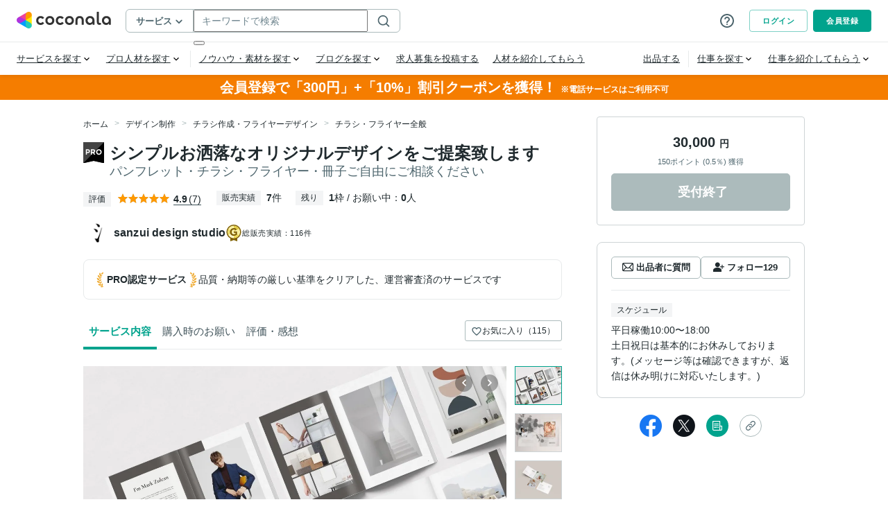

--- FILE ---
content_type: application/javascript
request_url: https://d38quxh3lusp65.cloudfront.net/_nuxt/prod/3377e52.modern.js
body_size: 818
content:
(window.webpackJsonp=window.webpackJsonp||[]).push([[891],{7076:function(t,e,o){"use strict";o.r(e);var r=o(1),l=Object(r.defineComponent)({__name:"Star",props:{color:{default:"currentColor"},fill:{default:"currentColor"},width:{default:"1em"},height:{default:"1em"}},setup:t=>({__sfc:!0,props:t})}),n=o(19),component=Object(n.a)(l,(function(){var t=this._self._c,e=this._self._setupProxy;return t("svg",{attrs:{width:e.props.width,height:e.props.height,color:e.props.color,fill:e.props.fill,viewBox:"0 0 24 24",xmlns:"http://www.w3.org/2000/svg"}},[t("path",{attrs:{d:"M12 17.2698L16.15 19.7798C16.91 20.2398 17.84 19.5598 17.64 18.6998L16.54 13.9798L20.21 10.7998C20.88 10.2198 20.52 9.11977 19.64 9.04977L14.81 8.63977L12.92 4.17977C12.58 3.36977 11.42 3.36977 11.08 4.17977L9.19 8.62977L4.36 9.03977C3.48 9.10977 3.12 10.2098 3.79 10.7898L7.46 13.9698L6.36 18.6898C6.16 19.5498 7.09 20.2298 7.85 19.7698L12 17.2698Z"}})])}),[],!1,null,null,null);e.default=component.exports}}]);

--- FILE ---
content_type: application/javascript
request_url: https://d38quxh3lusp65.cloudfront.net/_nuxt/prod/1620c41.modern.js
body_size: 1933
content:
(window.webpackJsonp=window.webpackJsonp||[]).push([[204],{1105:function(t,e,n){var content=n(1133);content.__esModule&&(content=content.default),"string"==typeof content&&(content=[[t.i,content,""]]),content.locals&&(t.exports=content.locals);(0,n(45).default)("7911552b",content,!0,{sourceMap:!1})},1132:function(t,e,n){"use strict";n(1105)},1133:function(t,e,n){var o=n(44)((function(i){return i[1]}));o.push([t.i,".tags-input[data-v-2051c107]{display:flex;flex-wrap:wrap;align-items:center}.tags-input input[data-v-2051c107]{flex:1;background:rgba(0,0,0,0);border:none}.tags-input input[data-v-2051c107]:focus{outline:none}.tags-input input[type=text][data-v-2051c107]{color:#202a2e}.tags-input[data-v-2051c107]::placeholder{color:#acbbbc}.tags-input-wrapper-default[data-v-2051c107]{padding:9px 14px;border:1px solid #acbbbc;border-radius:4px}.tags-input-wrapper-default.active[data-v-2051c107]{border:1px solid #00a38d}.tags-input-remove[data-v-2051c107]{cursor:pointer;display:inline-block;padding:.5px;overflow:hidden}.tags-input-badge[data-v-2051c107]{position:relative;display:flex;background-color:#f3f4f5;align-items:center;margin:3px 4px 3px 0;padding:4px 6px;line-height:1;text-align:center;white-space:nowrap;vertical-align:baseline;border-radius:20px;overflow:hidden;text-overflow:ellipsis}.tags-input-icon[data-v-2051c107]{width:21px;height:auto;border-radius:50%;margin-right:6px}.tags-input-name[data-v-2051c107]{font-size:12px;margin-right:9px}.c-rankIcon_help[data-v-2051c107]{padding:8px 12px;font-size:12px}.c-rankIcon_helpTitle[data-v-2051c107]{border-bottom:1px solid #fff;padding-bottom:8px;margin-bottom:8px;text-align:center}.c-rankIcon_helpTitle strong[data-v-2051c107]{color:#fff}.c-rankIcon_helpText[data-v-2051c107]{text-align:left;font-weight:normal}.c-rankIcon_helpText[data-v-2051c107] strong{color:#fff;font-weight:bold}.c-rankIcon_helpImage[data-v-2051c107]{text-align:center;margin-bottom:16px}.c-rankIcon_helpLink[data-v-2051c107]{text-align:right;font-weight:normal}.c-rankIcon_helpLink a[data-v-2051c107]{color:#fff}.c-rankIcon_imageWrap[data-v-2051c107]{display:inline-flex}.c-rankIcon[data-v-2051c107] .dropdown-trigger::after{border:0;background:#5f5f5f}.c-rankIcon[data-v-2051c107] .dropdown-menu.dropdown-content{left:-180px;border:0;background:rgba(51,51,51,.8);color:#fff;cursor:default}",""]),o.locals={},t.exports=o},1141:function(t,e,n){"use strict";n.r(e);var o=n(11),r=n(58),c=n(1023);function l(object,t){var e=Object.keys(object);if(Object.getOwnPropertySymbols){var n=Object.getOwnPropertySymbols(object);t&&(n=n.filter((function(t){return Object.getOwnPropertyDescriptor(object,t).enumerable}))),e.push.apply(e,n)}return e}function d(t){for(var i=1;i<arguments.length;i++){var source=null!=arguments[i]?arguments[i]:{};i%2?l(Object(source),!0).forEach((function(e){Object(o.a)(t,e,source[e])})):Object.getOwnPropertyDescriptors?Object.defineProperties(t,Object.getOwnPropertyDescriptors(source)):l(Object(source)).forEach((function(e){Object.defineProperty(t,e,Object.getOwnPropertyDescriptor(source,e))}))}return t}var v={name:"RankIcon",props:{width:{type:String,default:"auto"},height:{type:String,default:"auto"},levelValue:{type:Number,required:!0},levelNameText:{type:String,required:!0}},components:{BalloonDropdown:c.default},computed:d(d({},Object(r.c)("ui",["isPC"])),{},{styles(){return{width:this.width,height:this.height}}}),methods:{generateLevelHelpText(t){return 1===t?"<p>".concat(this.$t("components.rank_icon.total_sales"),"<strong>1").concat(this.$t("cases"),"</strong>").concat(this.$t("components.rank_icon.provider_simple"),"</p>"):2===t?"<p>".concat(this.$t("components.rank_icon.total_sales"),"<strong>10").concat(this.$t("cases"),"</strong>").concat(this.$t("components.rank_icon.more_than"),"<strong>80％</strong>").concat(this.$t("components.rank_icon.cleared_provider"),"</p>"):3===t?"<p>".concat(this.$t("components.rank_icon.last_three_month"),"<strong>85%</strong>").concat(this.$t("components.rank_icon.cleared_provider"),"</p>"):4===t||5===t?"<p>".concat(this.$t("components.rank_icon.last_three_month"),"<strong>90%</strong>").concat(this.$t("components.rank_icon.more_evaluation"),"<strong>4.8</strong>").concat(this.$t("components.rank_icon.identification_cleared"),"</p>"):""},openLinkBlank(path){open(path,"_blank")}}},f=(n(1132),n(19)),h=Object(f.a)(v,(function(){var t=this,e=t._self._c;return e("div",{staticClass:"c-rankIcon"},[t.isPC?e("BalloonDropdown",{attrs:{position:"bottom-right",triggers:["hover"],width:"300px"}},[e("a",{staticClass:"c-rankIcon_dropdownTrigger",attrs:{slot:"trigger",href:"javascript:;"},slot:"trigger"},[e("img",{style:t.styles,attrs:{src:t.$coconala.levelIconURL(t.levelValue),alt:""}})]),t._v(" "),e("div",{staticClass:"c-rankIcon_help",on:{click:function(t){t.stopPropagation(),t.preventDefault()}}},[e("div",{directives:[{name:"intersect-translate",rawName:"v-intersect-translate.once",modifiers:{once:!0}}],staticClass:"c-rankIcon_helpTitle"},[e("strong",[e("span",[t._v(t._s(t.$t("components.service_detail_provider.rank")))]),t._v(" "),e("span",[t._v(t._s(t.levelNameText))])])]),t._v(" "),e("div",{staticClass:"c-rankIcon_helpText",domProps:{innerHTML:t._s(t.generateLevelHelpText(t.levelValue))}}),t._v(" "),e("div",{staticClass:"c-rankIcon_helpImage"},[e("img",{staticClass:"popover-rank-image",attrs:{src:n(1124),width:"261"}})]),t._v(" "),e("div",{staticClass:"c-rankIcon_helpLink"},[e("a",{attrs:{href:"javascript:;"},on:{click:function(e){return t.openLinkBlank("/pages/about_rank")}}},[t._v("\n          "+t._s(t.$t("components.service_detail_provider.detail_link"))+"\n          "),e("CoconalaIcon",{attrs:{name:"chevron-right"}})],1)])])]):e("div",{staticClass:"c-rankIcon_imageWrap"},[e("img",{style:t.styles,attrs:{src:t.$coconala.levelIconURL(t.levelValue),alt:"",loading:"lazy"}})])],1)}),[],!1,null,"2051c107",null).exports;e.default=h}}]);

--- FILE ---
content_type: text/javascript
request_url: https://d377jvr5bdab5d.cloudfront.net/_ccui/clsx.DZPqHAsn.js
body_size: 990
content:
import{u as h,f as O}from"./custom-element.BVa-5gLO.js";function p(r,t){var n=Object.keys(r);if(Object.getOwnPropertySymbols){var e=Object.getOwnPropertySymbols(r);t&&(e=e.filter(function(o){return Object.getOwnPropertyDescriptor(r,o).enumerable})),n.push.apply(n,e)}return n}function y(r){for(var t=1;t<arguments.length;t++){var n=arguments[t]!=null?arguments[t]:{};t%2?p(Object(n),!0).forEach(function(e){g(r,e,n[e])}):Object.getOwnPropertyDescriptors?Object.defineProperties(r,Object.getOwnPropertyDescriptors(n)):p(Object(n)).forEach(function(e){Object.defineProperty(r,e,Object.getOwnPropertyDescriptor(n,e))})}return r}function g(r,t,n){return(t=v(t))in r?Object.defineProperty(r,t,{value:n,enumerable:!0,configurable:!0,writable:!0}):r[t]=n,r}function v(r){var t=d(r,"string");return i(t)=="symbol"?t:t+""}function d(r,t){if(i(r)!="object"||!r)return r;var n=r[Symbol.toPrimitive];if(n!==void 0){var e=n.call(r,t||"default");if(i(e)!="object")return e;throw new TypeError("@@toPrimitive must return a primitive value.")}return(t==="string"?String:Number)(r)}function i(r){"@babel/helpers - typeof";return i=typeof Symbol=="function"&&typeof Symbol.iterator=="symbol"?function(t){return typeof t}:function(t){return t&&typeof Symbol=="function"&&t.constructor===Symbol&&t!==Symbol.prototype?"symbol":typeof t},i(r)}/**
 * @license
 * Copyright 2017 Google LLC
 * SPDX-License-Identifier: BSD-3-Clause
 */var P={attribute:!0,type:String,converter:h,reflect:!1,hasChanged:O},j=function(){var t=arguments.length>0&&arguments[0]!==void 0?arguments[0]:P,n=arguments.length>1?arguments[1]:void 0,e=arguments.length>2?arguments[2]:void 0,o=e.kind,a=e.metadata,u=globalThis.litPropertyMetadata.get(a);if(u===void 0&&globalThis.litPropertyMetadata.set(a,u=new Map),u.set(e.name,t),o==="accessor"){var f=e.name;return{set:function(c){var m=n.get.call(this);n.set.call(this,c),this.requestUpdate(f,m,t)},init:function(c){return c!==void 0&&this.P(f,void 0,t),c}}}if(o==="setter"){var l=e.name;return function(s){var c=this[l];n.call(this,s),this.requestUpdate(l,c,t)}}throw Error("Unsupported decorator location: "+o)};function S(r){return function(t,n){return i(n)=="object"?j(r,t,n):function(e,o,a){var u=o.hasOwnProperty(a);return o.constructor.createProperty(a,u?y(y({},e),{},{wrapped:!0}):e),u?Object.getOwnPropertyDescriptor(o,a):void 0}(r,t,n)}}function b(r){var t,n,e="";if(typeof r=="string"||typeof r=="number")e+=r;else if(i(r)=="object")if(Array.isArray(r)){var o=r.length;for(t=0;t<o;t++)r[t]&&(n=b(r[t]))&&(e&&(e+=" "),e+=n)}else for(n in r)r[n]&&(e&&(e+=" "),e+=n);return e}function D(){for(var r,t,n=0,e="",o=arguments.length;n<o;n++)(r=arguments[n])&&(t=b(r))&&(e&&(e+=" "),e+=t);return e}export{D as c,S as n};


--- FILE ---
content_type: application/javascript
request_url: https://d38quxh3lusp65.cloudfront.net/_nuxt/prod/2d953c2.modern.js
body_size: 1493
content:
(window.webpackJsonp=window.webpackJsonp||[]).push([[703],{3976:function(e,t,n){var content=n(6333);content.__esModule&&(content=content.default),"string"==typeof content&&(content=[[e.i,content,""]]),content.locals&&(e.exports=content.locals);(0,n(45).default)("b6011fd4",content,!0,{sourceMap:!1})},6332:function(e,t,n){"use strict";n(3976)},6333:function(e,t,n){var o=n(44)((function(i){return i[1]}));o.push([e.i,".tags-input[data-v-831a7162]{display:flex;flex-wrap:wrap;align-items:center}.tags-input input[data-v-831a7162]{flex:1;background:rgba(0,0,0,0);border:none}.tags-input input[data-v-831a7162]:focus{outline:none}.tags-input input[type=text][data-v-831a7162]{color:#202a2e}.tags-input[data-v-831a7162]::placeholder{color:#acbbbc}.tags-input-wrapper-default[data-v-831a7162]{padding:9px 14px;border:1px solid #acbbbc;border-radius:4px}.tags-input-wrapper-default.active[data-v-831a7162]{border:1px solid #00a38d}.tags-input-remove[data-v-831a7162]{cursor:pointer;display:inline-block;padding:.5px;overflow:hidden}.tags-input-badge[data-v-831a7162]{position:relative;display:flex;background-color:#f3f4f5;align-items:center;margin:3px 4px 3px 0;padding:4px 6px;line-height:1;text-align:center;white-space:nowrap;vertical-align:baseline;border-radius:20px;overflow:hidden;text-overflow:ellipsis}.tags-input-icon[data-v-831a7162]{width:21px;height:auto;border-radius:50%;margin-right:6px}.tags-input-name[data-v-831a7162]{font-size:12px;margin-right:9px}.c-commentReplyCollapse[data-v-831a7162]{transition:opacity .2s;color:#4d656d;font-size:12px;line-height:1.5}.c-commentReplyCollapse[data-v-831a7162]:link,.c-commentReplyCollapse[data-v-831a7162]:visited{opacity:1}.c-commentReplyCollapse[data-v-831a7162]:hover{opacity:.7}.c-commentReplyCollapse[data-v-831a7162]:active,.c-commentReplyCollapse[data-v-831a7162]:focus{opacity:1}@media(max-width: 600px){.c-commentReplyCollapse[data-v-831a7162]:hover{opacity:1}}.c-commentReplyCollapse[data-v-831a7162] .coconala-icon{vertical-align:-1px}.c-commentReplyCollapse[data-v-831a7162] .coconala-icon::before{display:inline-block;transform:scale(0.8)}.c-commentReplyExpanded[data-v-831a7162]{margin-top:4px;padding:8px 16px;border-radius:4px;background-color:#f3f4f5}.c-commentReplyExpanded_provider[data-v-831a7162]{display:flex;align-items:center}.c-commentReplyExpanded_name[data-v-831a7162]{margin-left:4px;color:#4d656d;text-decoration:underline;font-size:12px;line-height:1.2}.c-commentReplyExpanded_comment[data-v-831a7162]{margin-top:4px;white-space:pre-wrap;word-wrap:break-word;font-size:12px;line-height:1.5}",""]),o.locals={},e.exports=o},7114:function(e,t,n){"use strict";n.r(t);n(12),n(14),n(13);var o={name:"RatingCommentReply",components:{DUserIcon:()=>Promise.resolve().then(n.bind(null,1088)),ContentsRatingComment:()=>n.e(209).then(n.bind(null,7116))},props:{ratingReply:{type:Object,default:()=>({comment:"",created:0,deleteFlag:!1,id:0,provider:{}})}},data:()=>({expanded:!1}),methods:{readCommentReply(){this.expanded=!this.expanded,this.$emit("read-comment-reply")}}},r=(n(6332),n(19)),component=Object(r.a)(o,(function(){var e=this,t=e._self._c;return t("div",{staticClass:"c-commentReply"},[t("a",{staticClass:"c-commentReplyCollapse",attrs:{href:"javascript:;"},on:{click:e.readCommentReply}},[e._v("\n    "+e._s(e.expanded?e.$t("components.rating_comment_reply.reply_from_the_exhibitor"):e.$t("components.rating_comment_reply.read_the_reply"))+"\n    "),t("CoconalaIcon",{attrs:{name:e.expanded?"chevron-up":"chevron-down",size:"10px"}})],1),e._v(" "),e.expanded?t("div",{staticClass:"c-commentReplyExpanded"},[t("div",{staticClass:"c-commentReplyExpanded_provider"},[t("DUserIcon",{attrs:{"file-path":e.ratingReply.provider.icon,"user-name":e.ratingReply.provider.name,width:40,height:40,size:"20px"}}),e._v(" "),t("a",{staticClass:"c-commentReplyExpanded_name",attrs:{href:"/users/".concat(e.ratingReply.provider.id),target:"_blank"}},[e._v("\n        "+e._s(e.ratingReply.provider.name)+"\n      ")])],1),e._v(" "),e.ratingReply.deleteFlag?t("div",{staticClass:"c-commentReplyExpanded_comment"},[e._v(e._s(e.$t("components.contents_rating.alert_message"))),t("a",{attrs:{href:e.$coconala.helpURL("/articles/360010558453"),target:"_blank",rel:"noopener"}},[e._v(e._s(e.$t("here")))])]):t("div",{staticClass:"c-commentReplyExpanded_comment"},[t("ContentsRatingComment",{attrs:{comment:e.ratingReply.comment}})],1)]):e._e()])}),[],!1,null,"831a7162",null);t.default=component.exports}}]);

--- FILE ---
content_type: image/svg+xml
request_url: https://d3vjgmbflpysnn.cloudfront.net/staticfiles/images/certification/pro/icon-outline.svg
body_size: 1163
content:
<svg fill="none" height="95" viewBox="0 0 95 95" width="95" xmlns="http://www.w3.org/2000/svg"><path clip-rule="evenodd" d="m0 0h95v95l-47.5-10.1014-47.5 10.1014z" fill="#fff" fill-opacity=".8" fill-rule="evenodd"/><path d="m3.95825 3.95837v86.17293l43.54165-9.2625 43.5417 9.2625v-86.17293z" fill="#444"/><path d="m91.0416 3.95837-87.08335 86.17293 43.54165-9.2625 43.5417 9.2625z" fill="#000"/><g fill="#fff"><path d="m14.5349 55.4167h4.8767v-6.65h3.705c4.9716 0 8.9616-2.66 8.9616-7.79v-.0634c0-4.5283-3.1983-7.6633-8.4866-7.6633h-9.0567zm4.8767-10.9884v-6.7766h3.7683c2.4383 0 3.9583 1.1716 3.9583 3.3566v.0634c0 1.9-1.425 3.3566-3.8633 3.3566z"/><path d="m35.6873 55.4167h4.8766v-7.0934h3.8317l4.75 7.0934h5.7l-5.415-7.9167c2.8183-1.045 4.75-3.2933 4.75-6.8717v-.0633c0-2.09-.665-3.8317-1.9-5.0667-1.4567-1.4566-3.6417-2.2483-6.46-2.2483h-10.1333zm4.8766-11.4v-6.365h4.845c2.375 0 3.8317 1.0766 3.8317 3.1666v.0634c0 1.8683-1.3617 3.135-3.7367 3.135z"/><path d="m69.338 55.7967c6.84 0 11.8117-5.1617 11.8117-11.4634v-.0633c0-6.3017-4.9083-11.4-11.7483-11.4s-11.8117 5.1617-11.8117 11.4633v.0634c0 6.3016 4.9083 11.4 11.7483 11.4zm.0634-4.4967c-3.9267 0-6.7134-3.1667-6.7134-6.9667v-.0633c0-3.8 2.7234-6.9033 6.65-6.9033 3.9267 0 6.7134 3.1666 6.7134 6.9666v.0634c0 3.8-2.7234 6.9033-6.65 6.9033z"/></g></svg>

--- FILE ---
content_type: application/javascript
request_url: https://d38quxh3lusp65.cloudfront.net/_nuxt/prod/b301a35.modern.js
body_size: 317
content:
(window.webpackJsonp=window.webpackJsonp||[]).push([[718,753],{961:function(e,r,c){"use strict";c.r(r),c.d(r,"SearchService",(function(){return n}));var t=c(941);class n{}n.serviceName="service.SearchService",function(e){class r{}r.methodName="SearchServices",r.service=e,r.requestStream=!1,r.responseStream=!1,r.requestType=t.SearchServiceRequest,r.responseType=t.SearchServiceReply,e.SearchServices=r;class c{}c.methodName="RecommendServices",c.service=e,c.requestStream=!1,c.responseStream=!1,c.requestType=t.RecommendServicesRequest,c.responseType=t.RecommendServicesReply,e.RecommendServices=c}(n||(n={}))},988:function(e,r,c){"use strict";c.r(r),c.d(r,"SearchAccessor",(function(){return o}));var t=c(122),n=c(941),m=c(961),S=c(6);class o extends t.a{getRecommendServices(e){var r=new n.RecommendServicesRequest,c=this.getMetadata(),t=m.SearchService.RecommendServices;return r.setServiceId(e.serviceId),r.setAlgorithm(e.algorithm),r.setBusinessFlag(e.businessFlag),Object(S.default)({method:t,request:r,metadata:c,strip:!0})}}}}]);

--- FILE ---
content_type: application/javascript
request_url: https://d38quxh3lusp65.cloudfront.net/_nuxt/prod/66e501a.modern.js
body_size: 890
content:
(window.webpackJsonp=window.webpackJsonp||[]).push([[702],{3966:function(e,t,d){var content=d(6311);content.__esModule&&(content=content.default),"string"==typeof content&&(content=[[e.i,content,""]]),content.locals&&(e.exports=content.locals);(0,d(45).default)("cb7cc6b0",content,!0,{sourceMap:!1})},6310:function(e,t,d){"use strict";d(3966)},6311:function(e,t,d){var o=d(44)((function(i){return i[1]}));o.push([e.i,".tags-input[data-v-69809a1d]{display:flex;flex-wrap:wrap;align-items:center}.tags-input input[data-v-69809a1d]{flex:1;background:rgba(0,0,0,0);border:none}.tags-input input[data-v-69809a1d]:focus{outline:none}.tags-input input[type=text][data-v-69809a1d]{color:#202a2e}.tags-input[data-v-69809a1d]::placeholder{color:#acbbbc}.tags-input-wrapper-default[data-v-69809a1d]{padding:9px 14px;border:1px solid #acbbbc;border-radius:4px}.tags-input-wrapper-default.active[data-v-69809a1d]{border:1px solid #00a38d}.tags-input-remove[data-v-69809a1d]{cursor:pointer;display:inline-block;padding:.5px;overflow:hidden}.tags-input-badge[data-v-69809a1d]{position:relative;display:flex;background-color:#f3f4f5;align-items:center;margin:3px 4px 3px 0;padding:4px 6px;line-height:1;text-align:center;white-space:nowrap;vertical-align:baseline;border-radius:20px;overflow:hidden;text-overflow:ellipsis}.tags-input-icon[data-v-69809a1d]{width:21px;height:auto;border-radius:50%;margin-right:6px}.tags-input-name[data-v-69809a1d]{font-size:12px;margin-right:9px}.c-HeadingSecond[data-v-69809a1d]{margin-bottom:20px;font-weight:bold;font-size:20px;line-height:1}.c-HeadingSecond-withBorder[data-v-69809a1d]{padding-left:12px;border-left:7px solid var(--theme-color-primary)}@media(max-width: 959px){.c-HeadingSecond[data-v-69809a1d]{margin-bottom:0;padding:16px 12px 8px;border:0;font-size:16px}.c-HeadingSecond-hasTopBorderNotPc[data-v-69809a1d]{border-top:4px solid #f3f4f5}}",""]),o.locals={},e.exports=o},7095:function(e,t,d){"use strict";d.r(t);var o={name:"HeadingSecond",props:{heading:{type:String},hasBorder:{type:Boolean,default:!1},hasTopBorderNotPc:{type:Boolean,default:!1}}},n=(d(6310),d(19)),component=Object(n.a)(o,(function(){var e=this;return(0,e._self._c)("h2",{staticClass:"c-HeadingSecond",class:{"c-HeadingSecond-withBorder":e.hasBorder,"c-HeadingSecond-hasTopBorderNotPc":e.hasTopBorderNotPc}},[e._v("\n  "+e._s(e.heading)+"\n")])}),[],!1,null,"69809a1d",null);t.default=component.exports}}]);

--- FILE ---
content_type: application/javascript
request_url: https://d38quxh3lusp65.cloudfront.net/_nuxt/prod/9131023.modern.js
body_size: 2054
content:
(window.webpackJsonp=window.webpackJsonp||[]).push([[705],{2201:function(t,o,e){var content=e(2954);content.__esModule&&(content=content.default),"string"==typeof content&&(content=[[t.i,content,""]]),content.locals&&(t.exports=content.locals);(0,e(45).default)("2601b17c",content,!0,{sourceMap:!1})},2953:function(t,o,e){"use strict";e(2201)},2954:function(t,o,e){var n=e(44)((function(i){return i[1]}));n.push([t.i,".tags-input[data-v-a850e8d6]{display:flex;flex-wrap:wrap;align-items:center}.tags-input input[data-v-a850e8d6]{flex:1;background:rgba(0,0,0,0);border:none}.tags-input input[data-v-a850e8d6]:focus{outline:none}.tags-input input[type=text][data-v-a850e8d6]{color:#202a2e}.tags-input[data-v-a850e8d6]::placeholder{color:#acbbbc}.tags-input-wrapper-default[data-v-a850e8d6]{padding:9px 14px;border:1px solid #acbbbc;border-radius:4px}.tags-input-wrapper-default.active[data-v-a850e8d6]{border:1px solid #00a38d}.tags-input-remove[data-v-a850e8d6]{cursor:pointer;display:inline-block;padding:.5px;overflow:hidden}.tags-input-badge[data-v-a850e8d6]{position:relative;display:flex;background-color:#f3f4f5;align-items:center;margin:3px 4px 3px 0;padding:4px 6px;line-height:1;text-align:center;white-space:nowrap;vertical-align:baseline;border-radius:20px;overflow:hidden;text-overflow:ellipsis}.tags-input-icon[data-v-a850e8d6]{width:21px;height:auto;border-radius:50%;margin-right:6px}.tags-input-name[data-v-a850e8d6]{font-size:12px;margin-right:9px}.c-buttons[data-v-a850e8d6]{display:flex;gap:8px;width:100%}.c-buttons_dm[data-v-a850e8d6]{flex:1}.c-buttons_dm[data-v-a850e8d6] .c-buttonV2.is-ms{padding-right:4px;padding-left:4px;font-weight:bold}.c-buttons_dmIcon[data-v-a850e8d6]{display:inline-block;line-height:1.2}.c-buttons_followWrapper[data-v-a850e8d6]{position:relative;flex:1}.c-buttons_follow[data-v-a850e8d6]{width:100%}.c-buttons_follow[data-v-a850e8d6] .c-buttonV2.is-ms{padding:0;font-weight:bold}.c-buttons_followIcon[data-v-a850e8d6]{display:inline-block;line-height:1.2}.c-buttons_followIcon-following[data-v-a850e8d6]{color:#4d656d}.c-buttonsDmInner[data-v-a850e8d6]{display:flex;padding:0;align-items:center;justify-content:center}.c-buttonsFollowInner[data-v-a850e8d6]{display:flex;gap:4px;padding:0;align-items:center;justify-content:center}.c-buttonsFollowInner_right[data-v-a850e8d6]{text-align:right}",""]),n.locals={},t.exports=n},4170:function(t,o,e){"use strict";e.r(o);var n=e(0),l=e(11),r=(e(12),e(14),e(13),e(58)),c=e(1026),d=e(1172),f=e(1119);function w(object,t){var o=Object.keys(object);if(Object.getOwnPropertySymbols){var e=Object.getOwnPropertySymbols(object);t&&(e=e.filter((function(t){return Object.getOwnPropertyDescriptor(object,t).enumerable}))),o.push.apply(o,e)}return o}function v(t){for(var i=1;i<arguments.length;i++){var source=null!=arguments[i]?arguments[i]:{};i%2?w(Object(source),!0).forEach((function(o){Object(l.a)(t,o,source[o])})):Object.getOwnPropertyDescriptors?Object.defineProperties(t,Object.getOwnPropertyDescriptors(source)):w(Object(source)).forEach((function(o){Object.defineProperty(t,o,Object.getOwnPropertyDescriptor(source,o))}))}return t}var{PROVIDER_COUPON_FOLLOWUP_REPLY_STATUS_UNSPECIFIED:_}=f.ProviderCouponFollowupReplyStatus,h={name:"ServiceDetailProviderButtons",mixins:[c.a,d.a],components:{DCouponNotificationBalloon:()=>e.e(78).then(e.bind(null,6819))},props:{user:{type:Object,required:!0},urlDm:{type:String,required:!0},isMyService:{type:Boolean,default:!1}},data:()=>({isShowCouponNotificationBalloon:!1,providerCouponFollowupReplyStatus:_}),computed:v({},Object(r.c)("auth",["isLoggedIn"])),methods:v(v(v({},Object(r.b)("ui",["showLoginModal"])),Object(r.b)("pages/users/user",["addFollow","deleteFollow"])),{},{toggleFollow(){var t=this;return Object(n.a)((function*(){if(!t.isLoggedIn)return t.showLoginModal();try{t.user.userRelation.followingFlag?(yield t.deleteFollow(),t.doNotifySuccess(t.$t("components.the_profile_card.deactivate_follow"))):(yield t.addFollow(),t.showCouponNotificationBalloon(),t.doNotifySuccess(t.$t("components.the_profile_card.done_follow")))}catch(o){t.doNotifyError(o.message)}}))()}})},x=(e(2953),e(19)),component=Object(x.a)(h,(function(){var t=this,o=t._self._c;return t.isMyService?t._e():o("div",{staticClass:"c-buttons"},[o("div",{staticClass:"c-buttons_dm"},[o("c-button-v2",{attrs:{color:"thirdly",size:"ms",width:"100%",href:t.urlDm,"need-logged-in":""}},[o("span",{staticClass:"c-buttonsDmInner"},[o("span",{staticClass:"c-buttonsDmInner_center"},[o("coconala-icon",{staticClass:"c-buttons_dmIcon",attrs:{name:"envelope-o",size:"16px"}}),t._v(" "),o("span",{staticClass:"c-buttons_dmText"},[t._v("\n            "+t._s(t.$t("components.service_detail_provider.ask_the_exhibitor"))+"\n          ")])],1)])])],1),t._v(" "),o("div",{staticClass:"c-buttons_followWrapper"},[o("div",{staticClass:"c-buttons_follow"},[o("c-button-v2",{attrs:{color:"thirdly",size:"ms",width:"100%"},on:{click:t.toggleFollow,mouseover:function(o){return t.checkStatusAndOpenBalloon({isFollowed:t.user.userRelation.followingFlag,providerId:t.user.id})}}},[o("span",{staticClass:"c-buttonsFollowInner"},[o("span",{staticClass:"c-buttonsFollowInner_left"},[o("coconala-icon",{staticClass:"c-buttons_followIcon",class:{"c-buttons_followIcon-following":t.user.userRelation.followingFlag},attrs:{name:t.user.userRelation.followingFlag?"user-check":"user-plus",size:"16px"}}),t._v(" "),o("span",{staticClass:"c-buttons_followText"},[t._v("\n              "+t._s(t.user.userRelation.followingFlag?t.$t("components.service_detail_provider.unfollow"):t.$t("components.service_detail_provider.follow"))+"\n            ")])],1),t._v(" "),o("span",{staticClass:"c-buttonsFollowInner_right"},[o("span",[t._v(t._s(t.user.followerCount))])])])])],1),t._v(" "),o("ClientOnly",[t.isShowCouponNotificationBalloon?o("DCouponNotificationBalloon",{attrs:{"provider-id":t.user.id,"is-show-coupon-notification-balloon":t.isShowCouponNotificationBalloon},on:{close:function(o){t.isShowCouponNotificationBalloon=!1},"finish-optin-following":function(o){return t.getFollowupReplyStatusResponse(t.user.id)}}}):t._e()],1)],1)])}),[],!1,null,"a850e8d6",null);o.default=component.exports}}]);

--- FILE ---
content_type: text/javascript
request_url: https://d377jvr5bdab5d.cloudfront.net/_ccui/footer-contents-utils.CpdNxCEs.js
body_size: 1418
content:
import{V as T}from"./coconala.vyAmRUpM.js";import{M as A,a as j,b as w}from"./index.DU5c2e3s.js";import{m as P}from"./coconala.D1LZcBf7.js";function f(t){"@babel/helpers - typeof";return f=typeof Symbol=="function"&&typeof Symbol.iterator=="symbol"?function(e){return typeof e}:function(e){return e&&typeof Symbol=="function"&&e.constructor===Symbol&&e!==Symbol.prototype?"symbol":typeof e},f(t)}function g(t){return h(t)||O(t)||m(t)||v()}function v(){throw new TypeError(`Invalid attempt to spread non-iterable instance.
In order to be iterable, non-array objects must have a [Symbol.iterator]() method.`)}function O(t){if(typeof Symbol<"u"&&t[Symbol.iterator]!=null||t["@@iterator"]!=null)return Array.from(t)}function h(t){if(Array.isArray(t))return p(t)}function _(t,e){var r=typeof Symbol<"u"&&t[Symbol.iterator]||t["@@iterator"];if(!r){if(Array.isArray(t)||(r=m(t))||e&&t&&typeof t.length=="number"){r&&(t=r);var n=0,o=function(){};return{s:o,n:function(){return n>=t.length?{done:!0}:{done:!1,value:t[n++]}},e:function(i){throw i},f:o}}throw new TypeError(`Invalid attempt to iterate non-iterable instance.
In order to be iterable, non-array objects must have a [Symbol.iterator]() method.`)}var u,s=!0,c=!1;return{s:function(){r=r.call(t)},n:function(){var i=r.next();return s=i.done,i},e:function(i){c=!0,u=i},f:function(){try{s||r.return==null||r.return()}finally{if(c)throw u}}}}function m(t,e){if(t){if(typeof t=="string")return p(t,e);var r={}.toString.call(t).slice(8,-1);return r==="Object"&&t.constructor&&(r=t.constructor.name),r==="Map"||r==="Set"?Array.from(t):r==="Arguments"||/^(?:Ui|I)nt(?:8|16|32)(?:Clamped)?Array$/.test(r)?p(t,e):void 0}}function p(t,e){(e==null||e>t.length)&&(e=t.length);for(var r=0,n=Array(e);r<e;r++)n[r]=t[r];return n}function b(t,e){var r=Object.keys(t);if(Object.getOwnPropertySymbols){var n=Object.getOwnPropertySymbols(t);e&&(n=n.filter(function(o){return Object.getOwnPropertyDescriptor(t,o).enumerable})),r.push.apply(r,n)}return r}function y(t){for(var e=1;e<arguments.length;e++){var r=arguments[e]!=null?arguments[e]:{};e%2?b(Object(r),!0).forEach(function(n){I(t,n,r[n])}):Object.getOwnPropertyDescriptors?Object.defineProperties(t,Object.getOwnPropertyDescriptors(r)):b(Object(r)).forEach(function(n){Object.defineProperty(t,n,Object.getOwnPropertyDescriptor(r,n))})}return t}function I(t,e,r){return(e=C(e))in t?Object.defineProperty(t,e,{value:r,enumerable:!0,configurable:!0,writable:!0}):t[e]=r,t}function C(t){var e=S(t,"string");return f(e)=="symbol"?e:e+""}function S(t,e){if(f(t)!="object"||!t)return t;var r=t[Symbol.toPrimitive];if(r!==void 0){var n=r.call(t,e||"default");if(f(n)!="object")return n;throw new TypeError("@@toPrimitive must return a primitive value.")}return(e==="string"?String:Number)(t)}function x(t){return d(t,{isMzhc:!0})}function z(t,e){return d(t,{isMzhc:!1,loggedIn:e})}function d(t,e){var r=t.flatMap(function(n){return e.isMzhc&&!n.businessFlag?[]:[{id:n.id,text:n.name,url:"/categories/".concat(n.id),isDynamicTranslateTarget:!0}]});return e.isMzhc||r.push({text:P("サイトマップ"),url:"/categories/"}),N(e).map(function(n){return n.id!=="categories"?n:y(y({},n),{},{sub:[{sub:E(r)}]})})}function E(t){var e=T.DIVINATION_PHONE,r=[{parentCategoryId:e.CONDITION.CATEGORY_ID,data:{text:e.NAME,url:"/categories/".concat(e.CONDITION.CATEGORY_ID,"?service_kind=").concat(e.CONDITION.SERVICE_CLASS),isDynamicTranslateTarget:!0}}],n=[],o=_(t),u;try{var s=function(){var a=u.value;n.push(a);var i=r.filter(function(l){return a.id===l.parentCategoryId});i.length>0&&n.push.apply(n,g(i.map(function(l){return y(y({},l.data),{},{id:Number(l.data.id)})})))};for(o.s();!(u=o.n()).done;)s()}catch(c){o.e(c)}finally{o.f()}return n}function N(t){return t.isMzhc?A:F(t.loggedIn)}function F(t){return t?j():w()}export{x as a,z as g};


--- FILE ---
content_type: image/svg+xml
request_url: https://d3vjgmbflpysnn.cloudfront.net/staticfiles/images/certification/pro/icon.svg
body_size: 1139
content:
<svg fill="none" height="94" viewBox="0 0 95 94" width="95" xmlns="http://www.w3.org/2000/svg" xmlns:xlink="http://www.w3.org/1999/xlink"><clipPath id="a"><path d="m0 0h95v94h-95z"/></clipPath><g clip-path="url(#a)"><path d="m0 0v94.0068l47.5-10.1045 47.5 10.1045v-94.0068z" fill="#444"/><path d="m95 0-95 94.0068 47.5-10.1045 47.5 10.1045z" fill="#000"/><g fill="#fff"><path d="m11.5381 56.1362h5.32v-7.2546h4.0418c5.4236 0 9.7764-2.9018 9.7764-8.4982v-.0691c0-4.94-3.4891-8.36-9.2582-8.36h-9.88zm5.32-11.9873v-7.3927h4.1109c2.66 0 4.3182 1.2781 4.3182 3.6618v.0691c0 2.0727-1.5546 3.6618-4.2146 3.6618z"/><path d="m34.6134 56.1362h5.32v-7.7382h4.18l5.1818 7.7382h6.2182l-5.9073-8.6364c3.0745-1.14 5.1818-3.5927 5.1818-7.4964v-.0691c0-2.28-.7254-4.18-2.0727-5.5272-1.5891-1.5891-3.9727-2.4528-7.0473-2.4528h-11.0545zm5.32-12.4364v-6.9436h5.2854c2.5909 0 4.18 1.1745 4.18 3.4545v.0691c0 2.0382-1.4854 3.42-4.0763 3.42z"/><path d="m71.3233 56.5507c7.4618 0 12.8855-5.6309 12.8855-12.5055v-.069c0-6.8746-5.3546-12.4364-12.8164-12.4364s-12.8855 5.6309-12.8855 12.5054v.0691c0 6.8746 5.3546 12.4364 12.8164 12.4364zm.0691-4.9054c-4.2836 0-7.3236-3.4546-7.3236-7.6001v-.069c0-4.1455 2.9709-7.531 7.2545-7.531s7.3237 3.4546 7.3237 7.6v.0691c0 4.1455-2.971 7.531-7.2546 7.531z"/></g></g></svg>

--- FILE ---
content_type: application/javascript
request_url: https://d38quxh3lusp65.cloudfront.net/_nuxt/prod/5c62d04.modern.js
body_size: 859
content:
(window.webpackJsonp=window.webpackJsonp||[]).push([[666],{3788:function(t,e,d){var content=d(5907);content.__esModule&&(content=content.default),"string"==typeof content&&(content=[[t.i,content,""]]),content.locals&&(t.exports=content.locals);(0,d(45).default)("07674c56",content,!0,{sourceMap:!1})},5906:function(t,e,d){"use strict";d(3788)},5907:function(t,e,d){var n=d(44)((function(i){return i[1]}));n.push([t.i,".tags-input[data-v-4d204d90]{display:flex;flex-wrap:wrap;align-items:center}.tags-input input[data-v-4d204d90]{flex:1;background:rgba(0,0,0,0);border:none}.tags-input input[data-v-4d204d90]:focus{outline:none}.tags-input input[type=text][data-v-4d204d90]{color:#202a2e}.tags-input[data-v-4d204d90]::placeholder{color:#acbbbc}.tags-input-wrapper-default[data-v-4d204d90]{padding:9px 14px;border:1px solid #acbbbc;border-radius:4px}.tags-input-wrapper-default.active[data-v-4d204d90]{border:1px solid #00a38d}.tags-input-remove[data-v-4d204d90]{cursor:pointer;display:inline-block;padding:.5px;overflow:hidden}.tags-input-badge[data-v-4d204d90]{position:relative;display:flex;background-color:#f3f4f5;align-items:center;margin:3px 4px 3px 0;padding:4px 6px;line-height:1;text-align:center;white-space:nowrap;vertical-align:baseline;border-radius:20px;overflow:hidden;text-overflow:ellipsis}.tags-input-icon[data-v-4d204d90]{width:21px;height:auto;border-radius:50%;margin-right:6px}.tags-input-name[data-v-4d204d90]{font-size:12px;margin-right:9px}#cakeNotify[data-v-4d204d90]{display:none}",""]),n.locals={},t.exports=n},6738:function(t,e,d){"use strict";d.r(e);var n=d(0),r=d(87),o=d(74),l={name:"CakeNotify",mounted(){var t=this;return Object(n.a)((function*(){var e=t.$store.state.auth.cakeSession;e&&t.getCakeNotify(e)}))()},methods:{getCakeNotify(t){var e=this;return Object(n.a)((function*(){try{var d=yield e.$store.dispatch("cakeNotify/getCakeNotify",t);if(d&&d.message){var n=Object(o.a)(e.$nuxt.$route.name)?yield Object(r.f)(d.message):d.message;e.$toast.open({type:d.level,message:n})}}catch(t){return!1}}))()}}},c=(d(5906),d(19)),f=Object(c.a)(l,(function(){return(0,this._self._c)("div",{attrs:{id:"cakeNotify"}})}),[],!1,null,"4d204d90",null).exports;e.default=f}}]);

--- FILE ---
content_type: application/javascript
request_url: https://d38quxh3lusp65.cloudfront.net/_nuxt/prod/ab00d3a.modern.js
body_size: 1025
content:
(window.webpackJsonp=window.webpackJsonp||[]).push([[210],{3967:function(e,t,d){var content=d(6313);content.__esModule&&(content=content.default),"string"==typeof content&&(content=[[e.i,content,""]]),content.locals&&(e.exports=content.locals);(0,d(45).default)("aa703bbe",content,!0,{sourceMap:!1})},6312:function(e,t,d){"use strict";d(3967)},6313:function(e,t,d){var o=d(44)((function(i){return i[1]}));o.push([e.i,".tags-input[data-v-0608d4aa]{display:flex;flex-wrap:wrap;align-items:center}.tags-input input[data-v-0608d4aa]{flex:1;background:rgba(0,0,0,0);border:none}.tags-input input[data-v-0608d4aa]:focus{outline:none}.tags-input input[type=text][data-v-0608d4aa]{color:#202a2e}.tags-input[data-v-0608d4aa]::placeholder{color:#acbbbc}.tags-input-wrapper-default[data-v-0608d4aa]{padding:9px 14px;border:1px solid #acbbbc;border-radius:4px}.tags-input-wrapper-default.active[data-v-0608d4aa]{border:1px solid #00a38d}.tags-input-remove[data-v-0608d4aa]{cursor:pointer;display:inline-block;padding:.5px;overflow:hidden}.tags-input-badge[data-v-0608d4aa]{position:relative;display:flex;background-color:#f3f4f5;align-items:center;margin:3px 4px 3px 0;padding:4px 6px;line-height:1;text-align:center;white-space:nowrap;vertical-align:baseline;border-radius:20px;overflow:hidden;text-overflow:ellipsis}.tags-input-icon[data-v-0608d4aa]{width:21px;height:auto;border-radius:50%;margin-right:6px}.tags-input-name[data-v-0608d4aa]{font-size:12px;margin-right:9px}.c-scheduleSpCollapse[data-v-0608d4aa]{display:flex;justify-content:space-between}.c-scheduleSpCollapse_text[data-v-0608d4aa]{flex:1 1 auto;white-space:pre-wrap;word-wrap:break-word}.c-scheduleSpCollapse_text-ellipsis[data-v-0608d4aa]{overflow:hidden;text-overflow:ellipsis;white-space:nowrap}.c-scheduleSpCollapse_readMore[data-v-0608d4aa]{flex:0 0 20px;font-size:13px}.c-scheduleSpCollapse_readMore a[data-v-0608d4aa]{position:absolute;top:0;left:0;width:100%;height:100%}.c-scheduleSpCollapse_readMore .-chevron-down[data-v-0608d4aa]{position:absolute;bottom:9px;right:12px;color:#4d656d}",""]),o.locals={},e.exports=o},7096:function(e,t,d){"use strict";d.r(t);var o={name:"ScheduleSpCollapse",props:{freeText:{type:String,default:""},expansion:{type:Boolean,default:!1}},data:()=>({freeTextExpanded:!1,freeTextNeedReadMore:!0})},l=(d(6312),d(19)),component=Object(l.a)(o,(function(){var e=this,t=e._self._c;return t("div",{staticClass:"c-scheduleSpCollapse"},[t("div",{staticClass:"c-scheduleSpCollapse_text",class:{"c-scheduleSpCollapse_text-ellipsis":!e.freeTextExpanded},domProps:{textContent:e._s(e.freeText)}}),e._v(" "),e.freeTextNeedReadMore&&!e.freeTextExpanded?t("div",{staticClass:"c-scheduleSpCollapse_readMore"},[t("a",{on:{click:function(t){e.freeTextExpanded=!0}}},[t("coconala-icon",{attrs:{name:"chevron-down",size:"11px"}})],1)]):e._e()])}),[],!1,null,"0608d4aa",null);t.default=component.exports}}]);

--- FILE ---
content_type: application/javascript
request_url: https://d38quxh3lusp65.cloudfront.net/_nuxt/prod/e5b3689.modern.js
body_size: 5211
content:
(window.webpackJsonp=window.webpackJsonp||[]).push([[531],{1241:function(e,t,r){e.exports=r.p+"img/no_image_item.95efdc1.png"},1541:function(e,t,r){"use strict";var n=r(0),o=r(11),c=(r(33),r(41),r(14),r(58));function l(object,e){var t=Object.keys(object);if(Object.getOwnPropertySymbols){var r=Object.getOwnPropertySymbols(object);e&&(r=r.filter((function(e){return Object.getOwnPropertyDescriptor(object,e).enumerable}))),t.push.apply(t,r)}return t}function d(e){for(var i=1;i<arguments.length;i++){var source=null!=arguments[i]?arguments[i]:{};i%2?l(Object(source),!0).forEach((function(t){Object(o.a)(e,t,source[t])})):Object.getOwnPropertyDescriptors?Object.defineProperties(e,Object.getOwnPropertyDescriptors(source)):l(Object(source)).forEach((function(t){Object.defineProperty(e,t,Object.getOwnPropertyDescriptor(source,t))}))}return e}var m=176,v=5,f=5,h=8,x={name:"cassetteCarousel",props:{slidesCount:{type:Number,required:!0},pcSizes:{type:Array,default:()=>["L","XL","FULL"]},backButtonLeftPosition:{type:String,default:"0px"},navigationButtonPosition:{type:String},isServiceCarousel:{type:Boolean,default:!1}},data:()=>({slideWidth:0,currentSlide:0,isDisabledAnimation:!1,showDummy:!1,isBackable:!1}),computed:d(d({},Object(c.e)("ui",["viewport"])),{},{isPC(){return this.pcSizes.includes(this.viewport.size)},isSlidable(){return this.slidesCount>1},backButtonStyle(){return{"--position-left":this.navigationButtonPosition?this.navigationButtonPosition:this.backButtonLeftPosition}},nextButtonStyle(){return{"--position-right":this.navigationButtonPosition||"0px"}},servicesWidth(){return this.isServiceCarousel?(m+h)*v:this.slideWidth*this.slidesCount}}),watch:{isPC(e,t){e&&!t&&(this.$refs.content.scrollLeft=0,this.$nextTick((()=>{this.updateSlideWidth()})))}},methods:{slideToNext(){var e=this;return Object(n.a)((function*(){e.showDummy=!0,e.isServiceCarousel&&e.currentSlide===e.slidesCount-1&&(e.currentSlide=-1),e.currentSlide===e.slidesCount&&(e.isDisabledAnimation=!0,yield e.$util.waitUntil((()=>"0s"===e.$refs.inner.style.transitionDuration)),e.currentSlide=0,yield new Promise((e=>window.requestAnimationFrame((()=>e())))),e.isDisabledAnimation=!1),e.currentSlide++,e.isBackable=!0}))()},slideToBack(){var e=this;return Object(n.a)((function*(){e.showDummy=!0,e.isServiceCarousel&&0===e.currentSlide?e.currentSlide=e.slidesCount-1:(0===e.currentSlide&&(e.isDisabledAnimation=!0,yield e.$util.waitUntil((()=>"0s"===e.$refs.inner.style.transitionDuration)),e.currentSlide=e.slidesCount,yield new Promise((e=>window.requestAnimationFrame((()=>e())))),e.isDisabledAnimation=!1),e.currentSlide--)}))()},updateSlideWidth(){this.isServiceCarousel?this.slideWidth=(m+h)*f:this.slideWidth=this.$el.getBoundingClientRect().width}},mounted(){this.updateSlideWidth()}},_=(r(1865),r(19)),w=Object(_.a)(x,(function(){var e=this,t=e._self._c;e._self._setupProxy;return t("div",{staticClass:"c-cassetteCarousel"},[t("div",{ref:"content",staticClass:"c-cassetteCarousel_content",class:{"c-cassetteCarousel_content-sp":!e.isPC}},[t("div",{ref:"inner",staticClass:"c-cassetteCarousel_inner",class:{"c-cassetteCarousel_inner-sp":!e.isPC},style:{transform:"translateX(".concat(-e.currentSlide*e.slideWidth,"px)"),transitionDuration:e.isDisabledAnimation?"0s":void 0}},[t("div",{staticClass:"c-cassetteCarousel_slides",class:{"c-cassetteCarousel_slides-sp":!e.isPC},style:{width:e.isServiceCarousel?"".concat(e.servicesWidth,"px"):void 0}},[e._t("default")],2),e._v(" "),e.isSlidable&&(e.$translate.isTranslatableTarget()||e.showDummy)&&!e.isServiceCarousel?t("div",{directives:[{name:"show",rawName:"v-show",value:e.showDummy,expression:"showDummy"}],staticClass:"c-cassetteCarousel_slides",class:{"c-cassetteCarousel_slides-sp c-cassetteCarousel_slides-dummy":!e.isPC}},[e._t("default")],2):e._e()])]),e._v(" "),e.isSlidable?t("div",{staticClass:"c-cassetteCarousel_nextButton",class:{"c-cassetteCarousel_nextButton-sp":!e.isPC},style:e.nextButtonStyle,on:{click:e.slideToNext}},[t("CoconalaIcon",{staticClass:"c-cassetteCarousel_nextButtonIcon",attrs:{name:"chevron-right",size:"12px",color:"gray800"}})],1):e._e(),e._v(" "),e.isBackable?t("div",{staticClass:"c-cassetteCarousel_backButton",class:{"c-cassetteCarousel_backButton-sp":!e.isPC},style:e.backButtonStyle,on:{click:e.slideToBack}},[t("CoconalaIcon",{staticClass:"c-cassetteCarousel_backButtonIcon",attrs:{name:"chevron-left",size:"12px",color:"gray800"}})],1):e._e()])}),[],!1,null,"6ae2a35a",null).exports;t.a=w},1612:function(e,t,r){var content=r(1866);content.__esModule&&(content=content.default),"string"==typeof content&&(content=[[e.i,content,""]]),content.locals&&(e.exports=content.locals);(0,r(45).default)("7f60d3bd",content,!0,{sourceMap:!1})},1865:function(e,t,r){"use strict";r(1612)},1866:function(e,t,r){var n=r(44)((function(i){return i[1]}));n.push([e.i,'.tags-input[data-v-6ae2a35a]{display:flex;flex-wrap:wrap;align-items:center}.tags-input input[data-v-6ae2a35a]{flex:1;background:rgba(0,0,0,0);border:none}.tags-input input[data-v-6ae2a35a]:focus{outline:none}.tags-input input[type=text][data-v-6ae2a35a]{color:#202a2e}.tags-input[data-v-6ae2a35a]::placeholder{color:#acbbbc}.tags-input-wrapper-default[data-v-6ae2a35a]{padding:9px 14px;border:1px solid #acbbbc;border-radius:4px}.tags-input-wrapper-default.active[data-v-6ae2a35a]{border:1px solid #00a38d}.tags-input-remove[data-v-6ae2a35a]{cursor:pointer;display:inline-block;padding:.5px;overflow:hidden}.tags-input-badge[data-v-6ae2a35a]{position:relative;display:flex;background-color:#f3f4f5;align-items:center;margin:3px 4px 3px 0;padding:4px 6px;line-height:1;text-align:center;white-space:nowrap;vertical-align:baseline;border-radius:20px;overflow:hidden;text-overflow:ellipsis}.tags-input-icon[data-v-6ae2a35a]{width:21px;height:auto;border-radius:50%;margin-right:6px}.tags-input-name[data-v-6ae2a35a]{font-size:12px;margin-right:9px}.c-cassetteCarousel[data-v-6ae2a35a]{position:relative;-webkit-user-select:none;user-select:none}.c-cassetteCarousel_content[data-v-6ae2a35a]{overflow:hidden}.c-cassetteCarousel_content-sp[data-v-6ae2a35a]{overflow-x:scroll;overscroll-behavior-x:none;-webkit-overflow-scrolling:touch;-ms-overflow-style:none;scrollbar-width:none}.c-cassetteCarousel_content-sp[data-v-6ae2a35a]::-webkit-scrollbar{display:none}.c-cassetteCarousel_inner[data-v-6ae2a35a]{display:flex;flex-wrap:nowrap;transition:all .3s ease-out}.c-cassetteCarousel_inner-sp[data-v-6ae2a35a]{margin-left:12px;transform:translateX(0) !important;transition-property:none;transition-duration:0}.c-cassetteCarousel_inner-sp[data-v-6ae2a35a]::after{content:"";display:block;padding-right:5px;height:5px}.c-cassetteCarousel_slides[data-v-6ae2a35a]{display:flex;flex-wrap:nowrap;flex:0 0 auto}.c-cassetteCarousel_slides-sp[data-v-6ae2a35a]{width:initial !important}.c-cassetteCarousel_slides-dummy[data-v-6ae2a35a]{display:none}.c-cassetteCarousel_nextButton[data-v-6ae2a35a],.c-cassetteCarousel_backButton[data-v-6ae2a35a]{position:absolute;top:50%;transform:translateY(-50%);display:flex;align-items:center;justify-content:center;width:24px;height:24px;border:1px solid #ced4d6;border-radius:2px;background-color:#fff;cursor:pointer}.c-cassetteCarousel_nextButton-sp[data-v-6ae2a35a],.c-cassetteCarousel_backButton-sp[data-v-6ae2a35a]{display:none}.c-cassetteCarousel_nextButton[data-v-6ae2a35a]{right:var(--position-right)}.c-cassetteCarousel_backButton[data-v-6ae2a35a]{left:var(--position-left)}.c-cassetteCarousel_nextButtonIcon[data-v-6ae2a35a],.c-cassetteCarousel_backButtonIcon[data-v-6ae2a35a]{height:12px}.c-cassetteCarousel_nextButtonIcon[data-v-6ae2a35a]{transform:translateX(2px)}.c-cassetteCarousel_backButtonIcon[data-v-6ae2a35a]{transform:translateX(-2px)}',""]),n.locals={},e.exports=n},3974:function(e,t,r){var content=r(6329);content.__esModule&&(content=content.default),"string"==typeof content&&(content=[[e.i,content,""]]),content.locals&&(e.exports=content.locals);(0,r(45).default)("115277b9",content,!0,{sourceMap:!1})},3975:function(e,t,r){var content=r(6331);content.__esModule&&(content=content.default),"string"==typeof content&&(content=[[e.i,content,""]]),content.locals&&(e.exports=content.locals);(0,r(45).default)("288ce642",content,!0,{sourceMap:!1})},6328:function(e,t,r){"use strict";r(3974)},6329:function(e,t,r){var n=r(44)((function(i){return i[1]}));n.push([e.i,'.tags-input[data-v-27eb5616]{display:flex;flex-wrap:wrap;align-items:center}.tags-input input[data-v-27eb5616]{flex:1;background:rgba(0,0,0,0);border:none}.tags-input input[data-v-27eb5616]:focus{outline:none}.tags-input input[type=text][data-v-27eb5616]{color:#202a2e}.tags-input[data-v-27eb5616]::placeholder{color:#acbbbc}.tags-input-wrapper-default[data-v-27eb5616]{padding:9px 14px;border:1px solid #acbbbc;border-radius:4px}.tags-input-wrapper-default.active[data-v-27eb5616]{border:1px solid #00a38d}.tags-input-remove[data-v-27eb5616]{cursor:pointer;display:inline-block;padding:.5px;overflow:hidden}.tags-input-badge[data-v-27eb5616]{position:relative;display:flex;background-color:#f3f4f5;align-items:center;margin:3px 4px 3px 0;padding:4px 6px;line-height:1;text-align:center;white-space:nowrap;vertical-align:baseline;border-radius:20px;overflow:hidden;text-overflow:ellipsis}.tags-input-icon[data-v-27eb5616]{width:21px;height:auto;border-radius:50%;margin-right:6px}.tags-input-name[data-v-27eb5616]{font-size:12px;margin-right:9px}.c-recommendItem[data-v-27eb5616]{transition:opacity .2s;position:relative;display:block;overflow:hidden;width:176px;height:229px;border:1px solid #e7eaeb}.c-recommendItem[data-v-27eb5616]:link,.c-recommendItem[data-v-27eb5616]:visited{opacity:1}.c-recommendItem[data-v-27eb5616]:hover{opacity:.7}.c-recommendItem[data-v-27eb5616]:active,.c-recommendItem[data-v-27eb5616]:focus{opacity:1}@media(max-width: 600px){.c-recommendItem[data-v-27eb5616]:hover{opacity:1}}.c-recommendItem_certificationIcon[data-v-27eb5616]{position:absolute;top:-1px;left:4px;z-index:2;width:24px}.c-recommendItem_flag[data-v-27eb5616]{position:absolute;top:0;right:0;z-index:1;width:36px;height:36px}.c-recommendItem_flag img[data-v-27eb5616]{width:36px;height:36px}.c-recommendItem_iconImage[data-v-27eb5616]{width:24px}.c-recommendItem_image[data-v-27eb5616]{position:relative;display:flex;overflow:hidden;width:auto;height:auto}.c-recommendItem_image img[data-v-27eb5616]{margin:0 auto;width:auto;height:143px}.c-recommendItem_statusLabels[data-v-27eb5616]{position:absolute;bottom:0;left:0;width:100%}.c-recommendItem_statusLabel[data-v-27eb5616]{display:flex;box-sizing:border-box;width:100%;height:14px;font-size:11px;line-height:11px;align-items:center;justify-content:center}.c-recommendItem_statusLabel-limit[data-v-27eb5616]{background:#f12626;color:#fff}.c-recommendItem_statusLabel-notAvailable[data-v-27eb5616]{background-color:#acbbbc;color:#fff}.c-recommendItem_statusLabel-busy[data-v-27eb5616]{background:#0098ff;color:#fff}.c-recommendItem_statusLabel-standby[data-v-27eb5616]{background:#e3850c;color:#fff}.c-recommendItem_statusLabel-away[data-v-27eb5616]{background:#e7eaeb;color:#4d656d}.c-recommendItem_statusLabel-reserve[data-v-27eb5616]{border:solid 1px #e3850c;background:#fff;color:#e3850c}.c-recommendItem_info[data-v-27eb5616]{padding:8px 4px;height:80px}.c-recommendItem_infoRow[data-v-27eb5616]{display:flex;margin-top:8px;align-items:center;justify-content:space-between}.c-recommendItem_title[data-v-27eb5616]{position:relative;overflow:hidden;max-height:calc(var(--line-count) * 13px);text-overflow:ellipsis;line-height:13px;--line-count: 2;margin-bottom:4px;color:#202a2e;font-size:11px}.c-recommendItem_title[data-v-27eb5616]::before,.c-recommendItem_title[data-v-27eb5616]::after{position:absolute;top:calc((var(--line-count) - 1) * 13px);right:0;content:"...";line-height:1;-ms-wrap-flow:start}.c-recommendItem_title[data-v-27eb5616]::after{top:auto;background:#fff;color:#fff}@supports(-webkit-line-clamp: var(--line-count)){.c-recommendItem_title[data-v-27eb5616]{display:-webkit-box;text-overflow:clip;-webkit-box-orient:vertical;-webkit-line-clamp:var(--line-count)}.c-recommendItem_title[data-v-27eb5616]::before,.c-recommendItem_title[data-v-27eb5616]::after{content:normal}}.c-recommendItem_rating[data-v-27eb5616]{display:flex;margin-top:4px;margin-bottom:11px;font-size:10px;align-items:center}.c-recommendItem_ratingScore[data-v-27eb5616]{margin-left:2px;color:#f90;font-weight:bold;line-height:1}.c-recommendItem_performanceCount[data-v-27eb5616]{margin-left:4px;color:#202a2e;line-height:1}.c-recommendItem_userIcon[data-v-27eb5616]{flex:0 0 12px;overflow:hidden;margin-right:4px;width:12px;height:12px}.c-recommendItem_userName[data-v-27eb5616]{flex:1 1 auto;overflow:hidden;margin-right:4px;min-width:4px;color:#718790;text-overflow:ellipsis;white-space:nowrap;font-size:10px;line-height:1.2}.c-recommendItem_price[data-v-27eb5616]{flex:0 0 auto;color:#202a2e;text-align:right;font-size:10px;line-height:1}.c-recommendItem_price strong[data-v-27eb5616]{padding-right:2px;font-weight:normal;font-size:12px}@media(max-width: 959px){.c-recommendItem[data-v-27eb5616]{width:138px !important;height:195px !important;border:0}.c-recommendItem_image[data-v-27eb5616]{width:136px;height:113px;border:1px solid #e7eaeb}.c-recommendItem_image img[data-v-27eb5616]{width:136px;height:113px}.c-recommendItem_info[data-v-27eb5616]{padding:8px 4px}.c-recommendItem_title[data-v-27eb5616]{overflow:hidden;margin-bottom:4px;height:26px;color:#202a2e;font-size:11px;line-height:13px}}',""]),n.locals={},e.exports=n},6330:function(e,t,r){"use strict";r(3975)},6331:function(e,t,r){var n=r(44)((function(i){return i[1]}));n.push([e.i,".tags-input[data-v-330a8866]{display:flex;flex-wrap:wrap;align-items:center}.tags-input input[data-v-330a8866]{flex:1;background:rgba(0,0,0,0);border:none}.tags-input input[data-v-330a8866]:focus{outline:none}.tags-input input[type=text][data-v-330a8866]{color:#202a2e}.tags-input[data-v-330a8866]::placeholder{color:#acbbbc}.tags-input-wrapper-default[data-v-330a8866]{padding:9px 14px;border:1px solid #acbbbc;border-radius:4px}.tags-input-wrapper-default.active[data-v-330a8866]{border:1px solid #00a38d}.tags-input-remove[data-v-330a8866]{cursor:pointer;display:inline-block;padding:.5px;overflow:hidden}.tags-input-badge[data-v-330a8866]{position:relative;display:flex;background-color:#f3f4f5;align-items:center;margin:3px 4px 3px 0;padding:4px 6px;line-height:1;text-align:center;white-space:nowrap;vertical-align:baseline;border-radius:20px;overflow:hidden;text-overflow:ellipsis}.tags-input-icon[data-v-330a8866]{width:21px;height:auto;border-radius:50%;margin-right:6px}.tags-input-name[data-v-330a8866]{font-size:12px;margin-right:9px}.c-recommend_loader[data-v-330a8866]{position:relative;height:170px}.c-recommend_carousel[data-v-330a8866]{width:100%}.c-recommend_item[data-v-330a8866]{width:176px;margin-right:8px;flex:0 0 auto}@media(max-width: 959px){.c-recommend[data-v-330a8866]{margin-right:0}.c-recommend_carousel[data-v-330a8866]{width:auto;padding-top:12px}.c-recommend_item[data-v-330a8866]{margin-right:8px}}",""]),n.locals={},e.exports=n},6716:function(e,t,r){"use strict";r.r(t);var n=r(3020),o=(r(584),r(11));function c(object,e){var t=Object.keys(object);if(Object.getOwnPropertySymbols){var r=Object.getOwnPropertySymbols(object);e&&(r=r.filter((function(e){return Object.getOwnPropertyDescriptor(object,e).enumerable}))),t.push.apply(t,r)}return t}function l(e){for(var i=1;i<arguments.length;i++){var source=null!=arguments[i]?arguments[i]:{};i%2?c(Object(source),!0).forEach((function(t){Object(o.a)(e,t,source[t])})):Object.getOwnPropertyDescriptors?Object.defineProperties(e,Object.getOwnPropertyDescriptors(source)):c(Object(source)).forEach((function(t){Object.defineProperty(e,t,Object.getOwnPropertyDescriptor(source,t))}))}return e}var d={name:"RecommendItem",props:{service:{type:Object,required:!0},refNo:{type:Number,required:!0},urlRefs:{type:Object,default:()=>({})},displayRating:{type:Boolean,default:!0}},methods:{generateServiceLink(){var e=this.service.service.id,t=l(l({},this.urlRefs),{},{service_id:e,ref_no:this.refNo});return this.$coconala.rootPathUrl("/services/".concat(e),t)},isPhoneService:e=>1===e,isVideoService:e=>e.videoFlag||e.videoServiceFlag,getServiceImageUrl(){return this.$coconala.serviceImageURL(this.service.service.serviceImagesList[0].imagePath)}}},m=(r(6328),r(19)),v=Object(m.a)(d,(function(){var e=this,t=e._self._c;e._self._setupProxy;return t("a",{staticClass:"c-recommendItem",attrs:{href:e.generateServiceLink()}},[e.service.service.proServiceFlag?t("div",{staticClass:"c-recommendItem_certificationIcon"},[t("img",{staticClass:"c-recommendItem_iconImage",attrs:{src:e.$coconala.fileURL("/staticfiles/images/certification/pro/icon-outline.svg"),alt:"PRO",loading:"lazy",decoding:"async"}})]):e.service.service.certificationDivinationServiceFlag?t("div",{staticClass:"c-recommendItem_certificationIcon"},[t("img",{staticClass:"c-recommendItem_iconImage",attrs:{src:e.$coconala.fileURL("/staticfiles/images/certification/divination/icon-outline.svg"),alt:"占い",loading:"lazy",decoding:"async"}})]):e._e(),e._v(" "),t("div",{staticClass:"c-recommendItem_flag"},[e.isVideoService(e.service.service)?t("img",{attrs:{src:r(405),alt:"",loading:"lazy",decoding:"async"}}):e._e(),e._v(" "),e.isPhoneService(e.service.service.serviceClass)?t("img",{attrs:{src:r(398),alt:"",loading:"lazy",decoding:"async"}}):e._e()]),e._v(" "),t("div",{staticClass:"c-recommendItem_image"},[e.service.service.moviePriorityFlag&&e.service.service.serviceMoviesList.length?t("img",{staticClass:"c-recommendItem_imageMovie",attrs:{src:"https://img.youtube.com/vi/".concat(e.service.service.serviceMoviesList[0].providerSiteMovieId,"/hqdefault.jpg"),alt:e.service.service.name,loading:"lazy",decoding:"async"}}):e.service.service.serviceImagesList.length?t("img",{staticClass:"c-recommendItem_imageStatic",attrs:{src:e.getServiceImageUrl(),alt:e.service.service.name,loading:"lazy",decoding:"async"}}):e.service.service.serviceMoviesList.length?t("img",{staticClass:"c-recommendItem_imageMovie",attrs:{src:"https://img.youtube.com/vi/".concat(e.service.service.serviceMoviesList[0].providerSiteMovieId,"/hqdefault.jpg"),alt:e.service.service.name,loading:"lazy",decoding:"async"}}):t("img",{staticClass:"c-recommendItem_imageStatic",attrs:{src:r(1241),alt:e.service.service.name,loading:"lazy",decoding:"async"}}),e._v(" "),t("div",{staticClass:"c-recommendItem_statusLabels"},[e.service.service.fullCorrespondenceFlag?t("div",{staticClass:"c-recommendItem_statusLabel c-recommendItem_statusLabel-limit"},[e._v("\n        満枠対応中\n      ")]):e.service.service.stopFg?t("div",{staticClass:"c-recommendItem_statusLabel c-recommendItem_statusLabel-notAvailable"},[e._v("\n        受付休止中\n      ")]):e._e(),e._v(" "),!e.service.service.stopFg&&e.isPhoneService(e.service.service.serviceClass)?t("div",[e.service.provider.phoneTalking?t("div",{staticClass:"c-recommendItem_statusLabel c-recommendItem_statusLabel-busy"},[e._v("\n          相談中\n        ")]):e.service.provider.phoneWait?t("div",{staticClass:"c-recommendItem_statusLabel c-recommendItem_statusLabel-standby"},[e._v("\n          今すぐ相談可能\n        ")]):e.service.provider.isProviderAway?t("div",{staticClass:"c-recommendItem_statusLabel c-recommendItem_statusLabel-away"},[e._v("\n          離席中\n        ")]):e._e(),e._v(" "),e.service.service.reservationAvailableFlag?t("div",{staticClass:"c-recommendItem_statusLabel c-recommendItem_statusLabel-reserve"},[e._v("\n          予約受付中\n        ")]):e._e()]):e._e()])]),e._v(" "),t("div",{staticClass:"c-recommendItem_info"},[t("div",{staticClass:"c-recommendItem_title"},[e._v("\n      "+e._s(e.service.service.name)+"\n    ")]),e._v(" "),e.displayRating&&e.service.service.ratings?t("div",{staticClass:"c-recommendItem_rating"},[t("CoconalaIcon",{staticClass:"c-recommendItem_star",attrs:{name:"star",size:"10px",color:"ds2Orange"}}),e._v(" "),t("div",{staticClass:"c-recommendItem_ratingScore"},[e._v("\n        "+e._s(e.service.service.ratings.indicator?e.service.service.ratings.indicator.toFixed(1):"-")+"\n      ")]),e._v(" "),e.service.service.performanceCount>0?t("div",{staticClass:"c-recommendItem_performanceCount"},[e._v("\n        ("+e._s(e.service.service.performanceCount)+")\n      ")]):e._e()],1):e._e(),e._v(" "),t("div",{staticClass:"c-recommendItem_infoRow"},[t("CUserIconV2",{staticClass:"c-recommendItem_userIcon",attrs:{"file-path":e.service.provider.profileIconPath,size:12,width:24,height:24}}),e._v(" "),t("div",{staticClass:"c-recommendItem_userName"},[e._v("\n        "+e._s(e.service.provider.name)+"\n      ")]),e._v(" "),t("div",{staticClass:"c-recommendItem_price"},[e.isPhoneService(e.service.service.serviceClass)?t("div",[t("strong",[e._v(e._s(e.$util.numberWithDelimiter(e.$translate.exchangePrice(e.service.service.priceWot))))]),e._v("\n          "+e._s(e.$translate.exchangePriceUnit())+"\n          "),t("span",{staticClass:"c-searchItemContentPrice_unit"},[e._v("/"+e._s(e.$t("minute")))])]):e.service.service.unitTime?t("div",[t("strong",[e._v(e._s(e.$util.numberWithDelimiter(e.$translate.exchangePrice(e.service.service.priceWot))))]),e._v("\n          "+e._s(e.$translate.exchangePriceUnit())+"\n          "),t("span",{staticClass:"c-searchItemContentPrice_unit"},[e._v("/"+e._s(e.$util.numberWithDelimiter(e.service.service.unitTime))+e._s(e.$t("minute")))])]):t("div",[t("strong",[e._v(e._s(e.$util.numberWithDelimiter(e.$translate.exchangePrice(e.service.service.priceWot))))]),e._v("\n          "+e._s(e.$translate.exchangePriceUnit())+"\n        ")])])],1)])])}),[],!1,null,"27eb5616",null).exports,f=r(1111),h=r(1541),x=r(1012),_={name:"Recommend",components:{CassetteCarousel:h.a,DLoading:x.default,RecommendItem:v,HeadingSecond:n.a,ProIcon:f.default},props:{isLoadingRecommend:{type:Boolean,required:!0},recommend:{type:Object,required:!0},recommendName:{type:String,required:!0},urlRefs:{type:Object,default:()=>({})}},data:()=>({}),computed:{slidesCount(){return Math.ceil(this.servicesList.length/5)},servicesList(){return this.$translate.isTranslatableTarget()?this.recommend.recommendServicesList.slice(0,6):this.recommend.recommendServicesList}},mounted(){this.$emit("mountedRecommend",this.recommend.algorithm)}},w=(r(6330),Object(m.a)(_,(function(){var e=this,t=e._self._c;return t("div",{staticClass:"c-recommend"},[t("HeadingSecond",{attrs:{heading:e.recommendName,"has-top-border-not-pc":""}}),e._v(" "),t("DLoading",{staticClass:"c-recommend_loader",attrs:{active:e.isLoadingRecommend,"is-full-page":!1}}),e._v(" "),t("transition",{attrs:{name:"fade-in"}},[e.isLoadingRecommend?e._e():t("CassetteCarousel",{directives:[{name:"intersect-translate",rawName:"v-intersect-translate.once",modifiers:{once:!0}}],staticClass:"c-recommend_carousel",attrs:{"slides-count":e.slidesCount,"navigation-button-position":"-12px","is-service-carousel":""}},e._l(e.servicesList,(function(r,n){return t("RecommendItem",{key:"providerService".concat(n),staticClass:"c-recommend_item",attrs:{service:r,"ref-no":n+1,"url-refs":e.urlRefs}})})),1)],1)],1)}),[],!1,null,"330a8866",null));t.default=w.exports}}]);

--- FILE ---
content_type: application/javascript
request_url: https://d38quxh3lusp65.cloudfront.net/_nuxt/prod/c89f971.modern.js
body_size: 2578
content:
(window.webpackJsonp=window.webpackJsonp||[]).push([[780],{7097:function(t,e,n){"use strict";n.r(e);n(584),n(12),n(14),n(13);var r=n(24),o=Object(r.b)({name:"ServiceDetailProviderEnhanced",components:{CUserIconV2:()=>Promise.resolve().then(n.bind(null,434)),AppIcon:()=>Promise.resolve().then(n.bind(null,391)),RankIcon:()=>n.e(204).then(n.bind(null,1141)),ProIcon:()=>Promise.resolve().then(n.bind(null,1111)),DivinationIcon:()=>Promise.resolve().then(n.bind(null,1121)),ProviderAdditionalInfo:()=>n.e(779).then(n.bind(null,7118)),ServiceDetailProviderButtons:()=>n.e(705).then(n.bind(null,4170))},props:{serviceDetail:{type:Object,required:!0},providerInfo:{type:Object,required:!0},isMyService:{type:Boolean,default:!1},urlDm:{type:String,default:""}},setup(t){var e=Object(r.w)(),n=Object(r.a)((()=>e.getters["auth/isLoggedIn"])),o=Object(r.m)(void 0),l=Object(r.m)(0),w=()=>{o.value&&(l.value=o.value.scrollHeight),l.value>0&&l.value<=200&&(c.value=!0)},d=Object(r.a)((()=>l.value>200)),c=Object(r.m)(!1);Object(r.x)((()=>t.providerInfo),(()=>{Object(r.f)(w)}),{immediate:!0});var v=Object(r.a)((()=>{var e=t.providerInfo;return!!(e.userWorkHistoriesList&&e.userWorkHistoriesList.length>0||e.userExperienceJobsList&&e.userExperienceJobsList.length>0||e.awardsList&&e.awardsList.length>0)})),m=Object(r.a)((()=>{var link="/users/".concat(t.providerInfo.id);return n.value?"".concat(link,"?ref=service_main_column"):link}));return{contentWrapperRef:o,contentHeight:l,shouldShowButton:d,isExpanded:c,toggleExpanded:()=>{c.value=!c.value},hasAdditionalInfo:v,profileInfoUrl:m,onChildReady:()=>{Object(r.f)(w)}}}}),l=n(19),component=Object(l.a)(o,(function(){var t,e,n,r=this,o=r._self._c;r._self._setupProxy;return o("div",{staticClass:"c-serviceDetailProviderEnhanced"},[o("div",{directives:[{name:"intersect-translate",rawName:"v-intersect-translate.once",modifiers:{once:!0}}],staticClass:"c-serviceDetailProviderEnhanced_card tw-relative tw-box-border tw-w-full tw-p-3 md:tw-p-5 tw-bg-white-0 tw-border-0 tw-border-b tw-border-solid tw-border-gray-50 md:tw-border md:tw-border-gray-100 md:tw-rounded-lg"},[o("div",{class:r.isMyService?"":"tw-pb-3 md:tw-pb-0"},[o("div",{staticClass:"tw-flex tw-gap-3 md:tw-gap-4 tw-items-start"},[o("div",{staticClass:"tw-flex-shrink-0 tw-w-[56px] tw-h-[56px] md:tw-w-[60px] md:tw-h-[60px] tw-overflow-hidden tw-rounded-full"},[o("CUserIconV2",{attrs:{"file-path":r.providerInfo.resizableProfileIcon||"","user-name":r.providerInfo.name||""}})],1),r._v(" "),o("div",{staticClass:"tw-flex-1 tw-min-w-0"},[o("a",{staticClass:"tw-flex tw-gap-0.5 md:tw-gap-2 tw-items-center tw-mb-1 md:tw-mb-2 tw-no-underline md:tw-pointer-events-none md:tw-cursor-default",attrs:{href:r.profileInfoUrl,target:"_blank",rel:"noopener"}},[o("span",{staticClass:"tw-text-body-medium tw-text-[color:var(--theme-color-link)] md:tw-text-headline-small md:tw-text-text-main"},[r._v("\n              "+r._s(r.providerInfo.name)+"\n            ")]),r._v(" "),o("ClientOnly",[o("div",{staticClass:"tw-flex tw-gap-0.5 md:tw-gap-1 tw-items-center md:tw-pointer-events-auto"},[null!==(t=r.providerInfo.level)&&void 0!==t&&t.value?o("div",{staticClass:"tw-relative tw-top-[-1px] md:tw-top-0 tw-w-4 tw-h-4 md:tw-w-6 md:tw-h-6"},[o("RankIcon",{attrs:{"level-value":r.providerInfo.level.value,"level-name-text":r.providerInfo.level.nameText||"",width:"100%",height:"100%"}})],1):r._e(),r._v(" "),null!==(e=r.serviceDetail.serviceDetail)&&void 0!==e&&e.proFlag?o("div",{staticClass:"tw-w-4 tw-h-4 md:tw-w-6 md:tw-h-6"},[o("ProIcon")],1):null!==(n=r.serviceDetail.serviceDetail)&&void 0!==n&&n.certificationDivinationFlag?o("div",{staticClass:"tw-w-4 tw-h-4 md:tw-w-6 md:tw-h-6"},[o("DivinationIcon")],1):r._e()])]),r._v(" "),o("AppIcon",{staticClass:"tw-flex-shrink-0 md:tw-hidden tw-text-[color:var(--theme-color-link)] [&_path]:tw-fill-current",attrs:{name:"chevron-right",size:"sm"}})],1),r._v(" "),o("div",{staticClass:"tw-mb-1 tw-flex tw-flex-wrap tw-gap-1 md:tw-gap-3 tw-text-body-small tw-text-text-main tw-tracking-[0.4px] md:tw-max-w-[calc(100%-310px)] md:tw-min-w-[200px]"},[o("div",{staticClass:"tw-inline-flex tw-items-center tw-gap-1"},[o("coconala-icon",{staticClass:"tw-inline-flex tw-items-center tw-justify-center tw-w-4 tw-h-4 tw-text-gray-600 tw-flex-shrink-0",attrs:{name:"user-square"}}),r._v(" "),o("span",{staticClass:"tw-leading-4"},[r._v("\n                "+r._s(r.$t("components.service_detail_provider.identification"))+"\n              ")]),r._v(" "),o("coconala-icon",{class:["tw-inline-flex tw-items-center tw-justify-center tw-w-4 tw-h-4 tw-flex-shrink-0",r.providerInfo.identificationFg?"tw-text-primary-main":"tw-text-gray-200"],attrs:{name:r.providerInfo.identificationFg?"check":"minus"}}),r._v(" "),r.providerInfo.identificationFg?r._e():o("span",{staticClass:"tw-text-[10px] tw-font-bold tw-leading-[14px] tw-text-gray-200"},[r._v("\n                "+r._s(r.$t("unregistered"))+"\n              ")])],1),r._v(" "),o("div",{staticClass:"tw-inline-flex tw-items-center tw-gap-1"},[o("coconala-icon",{staticClass:"tw-inline-flex tw-items-center tw-justify-center tw-w-4 tw-h-4 tw-text-gray-600 tw-flex-shrink-0",attrs:{name:"lock_square"}}),r._v(" "),o("span",{staticClass:"tw-leading-4"},[r._v("\n                "+r._s(r.$t("components.service_detail_provider.nda"))+"(NDA)\n              ")]),r._v(" "),o("coconala-icon",{class:["tw-inline-flex tw-items-center tw-justify-center tw-w-4 tw-h-4 tw-flex-shrink-0",r.providerInfo.ndaConclusionFg?"tw-text-primary-main":"tw-text-gray-200"],attrs:{name:r.providerInfo.ndaConclusionFg?"check":"minus"}}),r._v(" "),r.providerInfo.ndaConclusionFg?r._e():o("span",{staticClass:"tw-text-[10px] tw-font-bold tw-leading-[14px] tw-text-gray-200"},[r._v("\n                "+r._s(r.$t("unregistered"))+"\n              ")])],1),r._v(" "),o("div",{staticClass:"tw-inline-flex tw-items-center tw-gap-1"},[o("coconala-icon",{staticClass:"tw-inline-flex tw-items-center tw-justify-center tw-w-4 tw-h-4 tw-text-gray-600 tw-flex-shrink-0",attrs:{name:"document-square"}}),r._v(" "),o("span",{staticClass:"tw-leading-4"},[r._v(r._s(r.$t("invoice_issuer")))]),r._v(" "),o("coconala-icon",{class:["tw-inline-flex tw-items-center tw-justify-center tw-w-4 tw-h-4 tw-flex-shrink-0",r.providerInfo.isQualifiedInvoiceIssuer?"tw-text-primary-main":"tw-text-gray-200"],attrs:{name:r.providerInfo.isQualifiedInvoiceIssuer?"check":"minus"}}),r._v(" "),r.providerInfo.isQualifiedInvoiceIssuer?r._e():o("span",{staticClass:"tw-text-[10px] tw-font-bold tw-leading-[14px] tw-text-gray-200"},[r._v("\n                "+r._s(r.$t("unregistered"))+"\n              ")])],1)]),r._v(" "),o("div",{staticClass:"tw-flex tw-flex-wrap tw-gap-3 md:tw-gap-4 tw-items-center"},[o("div",{staticClass:"tw-flex tw-gap-1 tw-items-center"},[o("span",{staticClass:"tw-text-body-small tw-text-text-main md:tw-text-label-large-strong md:tw-text-text-light tw-whitespace-nowrap"},[r._v("\n                "+r._s(r.$t("components.service_detail_provider.total_sales_label"))+"\n              ")]),r._v(" "),o("span",{staticClass:"tw-text-body-strong-small tw-text-gray-900 md:tw-text-label-extra-large-strong md:tw-text-text-main tw-whitespace-nowrap"},[r._v("\n                "+r._s(r.$util.numberWithDelimiter(r.providerInfo.achievementCount||0))+"\n              ")])]),r._v(" "),o("div",{staticClass:"tw-flex tw-gap-1 tw-items-center"},[o("span",{staticClass:"tw-text-body-small tw-text-text-main md:tw-text-label-large-strong md:tw-text-text-light tw-whitespace-nowrap"},[r._v("\n                "+r._s(r.$t("components.service_detail_provider.rating"))+"\n              ")]),r._v(" "),o("div",{staticClass:"tw-flex tw-gap-0.5 tw-items-center"},[o("AppIcon",{staticClass:"md:tw-hidden",attrs:{name:"star",size:"sm",color:"orange"}}),r._v(" "),o("AppIcon",{staticClass:"tw-hidden md:tw-block",attrs:{name:"star",size:"md",color:"orange"}}),r._v(" "),o("span",{staticClass:"tw-text-body-strong-small tw-text-gray-900 md:tw-text-label-extra-large-strong md:tw-text-text-main tw-whitespace-nowrap"},[r._v("\n                  "+r._s((r.providerInfo.ratingAvg||0).toFixed(1))+"\n                ")])],1)]),r._v(" "),o("div",{staticClass:"tw-flex tw-gap-1 tw-items-center"},[o("span",{staticClass:"tw-text-body-small tw-text-text-main md:tw-text-label-large-strong md:tw-text-text-light tw-whitespace-nowrap"},[r._v("\n                "+r._s(r.$t("components.service_detail_provider.follower"))+"\n              ")]),r._v(" "),o("span",{staticClass:"tw-text-body-strong-small tw-text-gray-900 md:tw-text-label-extra-large-strong md:tw-text-text-main tw-whitespace-nowrap"},[r._v("\n                "+r._s(r.$util.numberWithDelimiter(r.providerInfo.followerCount||0))+"\n              ")])])])])])]),r._v(" "),o("div",{staticClass:"tw-flex tw-flex-col tw-gap-3 md:tw-absolute md:tw-right-5 md:tw-top-5 md:tw-items-end md:tw-gap-4"},[o("a",{staticClass:"tw-hidden md:tw-flex tw-items-center tw-gap-1 tw-text-label-large-strong tw-text-[color:var(--theme-color-link)] tw-no-underline hover:tw-opacity-80",attrs:{href:r.profileInfoUrl,target:"_blank",rel:"noopener"}},[r._v("\n        "+r._s(r.$t("components.service_detail_provider.profile_detail_link"))+"\n      ")]),r._v(" "),o("div",{staticClass:"tw-w-full md:tw-w-[300px]"},[o("ServiceDetailProviderButtons",{attrs:{user:r.providerInfo,"url-dm":r.urlDm,"is-my-service":r.isMyService}})],1)]),r._v(" "),r.hasAdditionalInfo?[o("div",{ref:"contentWrapperRef",staticClass:"c-serviceDetailProviderEnhanced_additionalInfo tw-mt-3 tw-border-0 tw-border-t tw-border-solid tw-border-gray-50 tw--mx-3 md:tw-mx-0",class:r.isExpanded?"":"tw-max-h-44 tw-overflow-hidden"},[o("ProviderAdditionalInfo",{attrs:{"provider-info":r.providerInfo,"is-expanded":r.isExpanded},on:{ready:r.onChildReady}})],1),r._v(" "),r.shouldShowButton?o("div",{staticClass:"tw-py-1",class:r.isExpanded?"":"tw-relative before:tw-content-[''] before:tw-absolute before:tw--top-5 before:tw-left-0 before:tw-z-[1] before:tw-w-full before:tw-h-6 before:tw-pointer-events-none before:tw-bg-gradient-to-b before:tw-from-transparent before:tw-to-gray-0"},[o("a",{staticClass:"tw-flex tw-items-center tw-justify-start tw-w-auto tw-p-0 tw-text-label-large-strong tw-text-[color:var(--theme-color-link)] tw-no-underline tw-cursor-pointer tw-bg-transparent tw-border-0 tw-transition-all tw-duration-200 hover:tw-underline hover:tw-opacity-80",on:{click:function(t){return t.preventDefault(),r.toggleExpanded.apply(null,arguments)}}},[o("span",{staticClass:"tw-font-light tw-leading-4 tw-tracking-[0.1px]"},[r._v("\n            "+r._s(r.isExpanded?r.$t("components.service_detail_provider.close"):r.$t("components.service_detail_provider.see_more_achievements"))+"\n          ")]),r._v(" "),o("AppIcon",{staticClass:"tw-flex-shrink-0 tw-text-[color:var(--theme-color-link)] [&_path]:tw-fill-current",attrs:{name:r.isExpanded?"chevron-up":"chevron-down",size:"md"}})],1)]):r._e()]:r._e()],2)])}),[],!1,null,null,null);e.default=component.exports}}]);

--- FILE ---
content_type: text/javascript
request_url: https://d377jvr5bdab5d.cloudfront.net/_ccui/browser-language.BLpZbAB3.js
body_size: 4753
content:
import{A as g}from"./app-banner.DNw5m6O3.js";import{r as O,s as k,t as D}from"./custom-element.BVa-5gLO.js";import{x as I}from"./lit-html.BOFwwyR4.js";import{L as n}from"./coconala.D1LZcBf7.js";function i(o){"@babel/helpers - typeof";return i=typeof Symbol=="function"&&typeof Symbol.iterator=="symbol"?function(e){return typeof e}:function(e){return e&&typeof Symbol=="function"&&e.constructor===Symbol&&e!==Symbol.prototype?"symbol":typeof e},i(o)}var u;function y(o,e){return e||(e=o.slice(0)),Object.freeze(Object.defineProperties(o,{raw:{value:Object.freeze(e)}}))}function b(o,e){if(!(o instanceof e))throw new TypeError("Cannot call a class as a function")}function d(o,e){for(var r=0;r<e.length;r++){var t=e[r];t.enumerable=t.enumerable||!1,t.configurable=!0,"value"in t&&(t.writable=!0),Object.defineProperty(o,v(t.key),t)}}function w(o,e,r){return e&&d(o.prototype,e),r&&d(o,r),Object.defineProperty(o,"prototype",{writable:!1}),o}function v(o){var e=B(o,"string");return i(e)=="symbol"?e:e+""}function B(o,e){if(i(o)!="object"||!o)return o;var r=o[Symbol.toPrimitive];if(r!==void 0){var t=r.call(o,e||"default");if(i(t)!="object")return t;throw new TypeError("@@toPrimitive must return a primitive value.")}return(e==="string"?String:Number)(o)}function P(o,e,r){return e=f(e),h(o,m()?Reflect.construct(e,r||[],f(o).constructor):e.apply(o,r))}function h(o,e){if(e&&(i(e)=="object"||typeof e=="function"))return e;if(e!==void 0)throw new TypeError("Derived constructors may only return object or undefined");return S(o)}function S(o){if(o===void 0)throw new ReferenceError("this hasn't been initialised - super() hasn't been called");return o}function m(){try{var o=!Boolean.prototype.valueOf.call(Reflect.construct(Boolean,[],function(){}))}catch{}return(m=function(){return!!o})()}function f(o){return f=Object.setPrototypeOf?Object.getPrototypeOf.bind():function(e){return e.__proto__||Object.getPrototypeOf(e)},f(o)}function L(o,e){if(typeof e!="function"&&e!==null)throw new TypeError("Super expression must either be null or a function");o.prototype=Object.create(e&&e.prototype,{constructor:{value:o,writable:!0,configurable:!0}}),Object.defineProperty(o,"prototype",{writable:!1}),e&&c(o,e)}function c(o,e){return c=Object.setPrototypeOf?Object.setPrototypeOf.bind():function(r,t){return r.__proto__=t,r},c(o,e)}var j="https://d377jvr5bdab5d.cloudfront.net/_ccui/banner_android_s.BAXiFmDF.png",C="[data-uri]",F='@charset "UTF-8";*:where(:not(html,iframe,canvas,img,svg,video,audio):not(svg *,symbol *)){all:unset;display:revert}*,*:before,*:after{box-sizing:border-box;font-family:Hiragino Kaku Gothic ProN,Hiragino Kaku Gothic Pro,メイリオ,Meiryo,Helvetica Neue,Helvetica,Arial,sans-serif;font-size:14px;line-height:1.6;color:#202a2e;word-break:break-all;word-wrap:break-word}ol,ul,menu,summary{list-style:none}ul,ol,li{padding:0;margin:0;list-style-type:none}a{cursor:pointer}@media (max-width: 1239px){.footerAppInfo{width:286px;padding-bottom:10px;margin:0 auto}}@media (max-width: 767px){.footerAppInfo{width:327px;padding-bottom:8px}}.footerAppInfo_inner{display:grid;grid-template-columns:repeat(2,136px);gap:14px}@media (max-width: 767px){.footerAppInfo_inner{grid-template-columns:repeat(2,148px);gap:31px}}.footerAppInfo_appInfo{line-height:1px}.footerAppInfo_appBannerLink{display:block;line-height:1}.footerAppInfo_appBannerLink-android{width:158px;height:0;margin-top:-10px;margin-left:-12px}@media (max-width: 767px){.footerAppInfo_appBannerLink-android{width:172px;margin-top:-11px}}.footerAppInfo_appBannerImage{width:100%;vertical-align:bottom}',x=Object.defineProperty,E=Object.getOwnPropertyDescriptor,z=function(e,r,t,p){for(var a=p>1?void 0:p?E(r,t):r,l=e.length-1,A;l>=0;l--)(A=e[l])&&(a=(p?A(r,t,a):A(a))||a);return p&&a&&x(r,t,a),a},s=function(o){function e(){return b(this,e),P(this,e,arguments)}return L(e,o),w(e,[{key:"render",value:function(){return I(u||(u=y(['<div class="footerAppInfo"><div class="footerAppInfo_inner"><div class="footerAppInfo_appInfo"><a class="footerAppInfo_appBannerLink" href="','" target="_blank"><img class="footerAppInfo_appBannerImage" src="','" alt="Download on the App Store" loading="lazy" decoding="async"></a></div><div class="footerAppInfo_appInfo"><a class="footerAppInfo_appBannerLink footerAppInfo_appBannerLink-android" href="','" target="_blank"><img class="footerAppInfo_appBannerImage" src="','" alt="Android App on Google play" loading="lazy" decoding="async"></a></div></div></div>'])),g.APPLE_STORE_URL,C,g.PLAY_STORE_URL,j)}}])}(k);s.styles=O(F);s=z([D("footer-app-info")],s);var R={ja:n.JA.code,"ja-jp":n.JA.code,"ko-kr":n.KO.code,ko:n.KO.code,"zh-cn":n.ZHCN.code,"zh-tw":n.ZHTW.code},K=function(){var e,r,t=(e=globalThis.navigator)===null||e===void 0||(e=e.language)===null||e===void 0?void 0:e.toLocaleLowerCase();return(r=R[t])!==null&&r!==void 0?r:n.EN.code},N=function(){return K()===n.JA.code};export{N as i};


--- FILE ---
content_type: application/javascript
request_url: https://d38quxh3lusp65.cloudfront.net/_nuxt/prod/4006048.modern.js
body_size: 1074
content:
(window.webpackJsonp=window.webpackJsonp||[]).push([[779],{7118:function(t,e,r){"use strict";r.r(e);var n=r(24),o=Object(n.b)({name:"ProviderAdditionalInfo",props:{providerInfo:{type:Object,required:!0},isExpanded:{type:Boolean,default:!1}},emits:["ready"],setup(t,e){var{emit:r}=e;Object(n.i)((()=>{Object(n.f)((()=>{r("ready")}))}));var o=t=>{var e=new Date(1e3*Number(t));return"".concat(e.getFullYear(),"年").concat(e.getMonth()+1,"月")};return{formatDate:o,formatWorkPeriod:(t,e)=>{if(!t)return"";var r=o(t),n=e&&0!==Number(e)?o(e):"現在";return"".concat(r," ~ ").concat(n)},formatJobTitle:t=>t.parentTitle&&t.childTitle?"".concat(t.parentTitle," / ").concat(t.childTitle):t.parentTitle||t.childTitle}}}),w=r(19),component=Object(w.a)(o,(function(){var t=this,e=t._self._c;t._self._setupProxy;return e("div",{staticClass:"tw-relative"},[t.providerInfo.userWorkHistoriesList&&t.providerInfo.userWorkHistoriesList.length>0?e("div",{staticClass:"c-providerAdditionalInfo_row tw-bg-white tw-px-3 md:tw-px-0 tw-py-2 tw-flex tw-flex-col tw-gap-2 md:tw-flex-row md:tw-gap-3 tw-items-start"},[e("div",{staticClass:"tw-bg-gray-50 tw-px-2 tw-py-1 tw-flex tw-items-center tw-justify-center tw-w-[92px]"},[e("p",{staticClass:"tw-text-label-small tw-text-text-main tw-leading-3 tw-m-0"},[t._v("\n        "+t._s(t.$t("components.service_detail_provider.work_history_only"))+"\n      ")])]),t._v(" "),e("div",{staticClass:"tw-flex tw-flex-col tw-leading-5 tw-flex-1"},t._l(t.providerInfo.userWorkHistoriesList,(function(r,n){return e("p",{key:"workHistory".concat(n),staticClass:"tw-text-body-small tw-text-text-main tw-leading-5 tw-m-0"},[e("span",{staticClass:"tw-font-bold"},[t._v(t._s(r.corporateName))]),t._v(" "),t._l(r.userWorkHistoryDetailsList,(function(r,n){return e("span",{key:"detail".concat(n),staticClass:"tw-ml-1"},[t._v("\n          "+t._s(t.formatWorkPeriod(r.startAt,r.endAt))+"\n        ")])}))],2)})),0)]):t._e(),t._v(" "),t.providerInfo.userExperienceJobsList&&t.providerInfo.userExperienceJobsList.length>0?e("div",{staticClass:"c-providerAdditionalInfo_row tw-bg-white tw-px-3 md:tw-px-0 tw-py-2 tw-flex tw-flex-col tw-gap-2 md:tw-flex-row md:tw-gap-3 tw-items-start"},[e("div",{staticClass:"tw-bg-gray-50 tw-px-2 tw-py-1 tw-flex tw-items-center tw-justify-center tw-w-[92px]"},[e("p",{staticClass:"tw-text-label-small tw-text-text-main tw-leading-3 tw-m-0"},[t._v("\n        "+t._s(t.$t("components.service_detail_provider.experience_job"))+"\n      ")])]),t._v(" "),e("div",{staticClass:"tw-flex tw-flex-col tw-leading-5 tw-flex-1"},t._l(t.providerInfo.userExperienceJobsList,(function(r,n){return e("p",{key:"job".concat(n),staticClass:"tw-text-body-small tw-text-text-main tw-leading-5 tw-m-0"},[e("span",{staticClass:"tw-font-bold"},[t._v(t._s(t.formatJobTitle(r)))]),t._v(" "),r.experienceYears&&r.experienceYears>0?e("span",[t._v("\n          "+t._s(t.$t("components.service_detail_provider.years_of_experience"))+" :\n          "+t._s(r.experienceYears)+t._s(t.$t("components.service_detail_provider.year_suffix"))+"\n        ")]):t._e()])})),0)]):t._e(),t._v(" "),t.providerInfo.awardsList&&t.providerInfo.awardsList.length>0?e("div",{staticClass:"c-providerAdditionalInfo_row tw-bg-white tw-px-3 md:tw-px-0 tw-py-2 tw-flex tw-flex-col tw-gap-2 md:tw-flex-row md:tw-gap-3 tw-items-start"},[e("div",{staticClass:"tw-bg-gray-50 tw-px-2 tw-py-1 tw-flex tw-items-center tw-justify-center tw-w-[92px]"},[e("p",{staticClass:"tw-text-label-small tw-text-text-main tw-leading-3 tw-m-0"},[t._v("\n        "+t._s(t.$t("components.service_detail_provider.awards_only"))+"\n      ")])]),t._v(" "),e("div",{staticClass:"tw-flex tw-flex-col tw-flex-1"},[e("p",{staticClass:"tw-text-body-small tw-text-text-main tw-leading-5 tw-whitespace-pre-wrap tw-m-0"},t._l(t.providerInfo.awardsList,(function(r,n){return e("span",{key:"award".concat(n),staticClass:"tw-inline tw-mr-1"},[t._v(t._s(r.title))])})),0)])]):t._e(),t._v(" "),t.isExpanded?t._e():e("div",{staticClass:"tw-absolute tw-right-0 tw-bottom-0 tw-left-0 tw-h-6 tw-pointer-events-none tw-bg-gradient-to-b tw-from-transparent tw-to-gray-0"})])}),[],!1,null,null,null);e.default=component.exports}}]);

--- FILE ---
content_type: application/javascript
request_url: https://d38quxh3lusp65.cloudfront.net/_nuxt/prod/53aef60.modern.js
body_size: 1247
content:
(window.webpackJsonp=window.webpackJsonp||[]).push([[692],{4103:function(t,e,n){var content=n(6573);content.__esModule&&(content=content.default),"string"==typeof content&&(content=[[t.i,content,""]]),content.locals&&(t.exports=content.locals);(0,n(45).default)("5e684d68",content,!0,{sourceMap:!1})},6572:function(t,e,n){"use strict";n(4103)},6573:function(t,e,n){var r=n(44)((function(i){return i[1]}));r.push([t.i,'.tags-input{display:flex;flex-wrap:wrap;align-items:center}.tags-input input{flex:1;background:rgba(0,0,0,0);border:none}.tags-input input:focus{outline:none}.tags-input input[type=text]{color:#202a2e}.tags-input::placeholder{color:#acbbbc}.tags-input-wrapper-default{padding:9px 14px;border:1px solid #acbbbc;border-radius:4px}.tags-input-wrapper-default.active{border:1px solid #00a38d}.tags-input-remove{cursor:pointer;display:inline-block;padding:.5px;overflow:hidden}.tags-input-badge{position:relative;display:flex;background-color:#f3f4f5;align-items:center;margin:3px 4px 3px 0;padding:4px 6px;line-height:1;text-align:center;white-space:nowrap;vertical-align:baseline;border-radius:20px;overflow:hidden;text-overflow:ellipsis}.tags-input-icon{width:21px;height:auto;border-radius:50%;margin-right:6px}.tags-input-name{font-size:12px;margin-right:9px}.c-shareLinks{display:grid;grid-template-columns:1fr 1fr;grid-template-rows:1fr 1fr;gap:25px 12px;grid-template-areas:"twitter line" "fb mail"}.c-shareLinks_twitter{grid-area:twitter}.c-shareLinks_fb{grid-area:fb}.c-shareLinks_line{grid-area:line}.c-shareLinks_mail{grid-area:mail}.c-shareLinks_btn{width:100% !important;border:0;color:#fff;border-radius:8px !important}.c-shareLinks_btn-twitter{background:#0f141a}.c-shareLinks_btn-fb{background:#1877f2}.c-shareLinks_btn-line{background:#06c755}.c-shareLinks_btn-mail{background:#f90}@media(max-width: 767px){.c-shareLinks{gap:20px 12px}.c-shareLinks_btn{height:52px !important}}',""]),r.locals={},t.exports=r},6816:function(t,e,n){"use strict";n.r(e);var r={name:"ShareLinksForInvite",props:{path:{type:String},title:{type:String},mailSubject:{type:String},mailBody:{type:String}},computed:{twitterUrl(){return"".concat(this.path,"?utm_source=sh_tw")},facebookUrl(){return"".concat(this.path,"?utm_source=sh_fb")},lineUrl(){return"".concat(this.path,"?utm_source=sh_l")},mailUrl(){return"".concat(this.path,"?utm_source=sh_m")}}},o=(n(6572),n(19)),c=Object(o.a)(r,(function(){var t=this,e=t._self._c;return e("div",{staticClass:"c-shareLinks"},[e("div",{staticClass:"c-shareLinks_twitter"},[e("social-sharing",{attrs:{url:t.twitterUrl,title:t.title,"is-monochromatic":!1},inlineTemplate:{render:function(){var t=this._self._c;return t("network",{attrs:{network:"twitter"}},[t("CButtonV2",{staticClass:"c-shareLinks_btn c-shareLinks_btn-twitter",attrs:{"icon-name":"x","icon-size":"18px",size:"m"}},[this._v("\n          X (Twitter)\n        ")])],1)},staticRenderFns:[]}})],1),t._v(" "),e("div",{staticClass:"c-shareLinks_fb"},[e("social-sharing",{attrs:{url:t.facebookUrl,title:t.title,"is-monochromatic":!1},inlineTemplate:{render:function(){var t=this._self._c;return t("network",{attrs:{network:"facebook"}},[t("CButtonV2",{staticClass:"c-shareLinks_btn c-shareLinks_btn-fb",attrs:{"icon-name":"facebook-brands","icon-size":"20px",size:"m"}},[this._v("\n          Facebook\n        ")])],1)},staticRenderFns:[]}})],1),t._v(" "),e("div",{staticClass:"c-shareLinks_line"},[e("social-sharing",{attrs:{url:t.lineUrl,description:t.title,"is-monochromatic":!1},inlineTemplate:{render:function(){var t=this._self._c;return t("network",{attrs:{network:"line"}},[t("CButtonV2",{staticClass:"c-shareLinks_btn c-shareLinks_btn-line",attrs:{"icon-name":"line","icon-size":"20px",size:"m"}},[this._v("\n          LINE\n        ")])],1)},staticRenderFns:[]}})],1),t._v(" "),e("div",{staticClass:"c-shareLinks_mail"},[e("social-sharing",{attrs:{url:t.mailUrl,title:t.mailSubject,description:t.mailBody,"is-monochromatic":!1},inlineTemplate:{render:function(){var t=this._self._c;return t("network",{attrs:{network:"email"}},[t("CButtonV2",{staticClass:"c-shareLinks_btn c-shareLinks_btn-mail",attrs:{"icon-name":"envelope","icon-size":"20px",size:"m"}},[this._v("\n          メール\n        ")])],1)},staticRenderFns:[]}})],1)])}),[],!1,null,null,null).exports;e.default=c}}]);

--- FILE ---
content_type: application/javascript
request_url: https://d38quxh3lusp65.cloudfront.net/_nuxt/prod/84a1271.modern.js
body_size: 2515
content:
(window.webpackJsonp=window.webpackJsonp||[]).push([[781],{6717:function(t,e,n){"use strict";n.r(e);var r=n(24),l="#8DC0F0",o="#EFAC35",C=Object(r.b)({name:"CertificationDecoration",props:{direction:{type:String,default:"left"},isPlatinum:{type:Boolean,default:!1}},setup:t=>({isRight:Object(r.a)((()=>"right"===t.direction)),fillColor:Object(r.a)((()=>t.isPlatinum?l:o)),sizeClass:Object(r.a)((()=>t.isPlatinum?"tw-w-[20px] tw-h-[26px] md:tw-w-[24px] md:tw-h-[31px]":"tw-w-[17px] tw-h-6"))})}),c=n(19),w=Object(c.a)(C,(function(){var t=this,e=t._self._c;t._self._setupProxy;return e("svg",{class:[t.sizeClass,"tw-flex-shrink-0",{"tw-scale-x-[-1]":t.isRight}],attrs:{preserveAspectRatio:"none",width:"100%",height:"100%",overflow:"visible",viewBox:"0 0 17.2063 24.2628",fill:"none",xmlns:"http://www.w3.org/2000/svg"}},[e("path",{attrs:{d:"M12.5136 22.5546C11.8781 22.2608 11.2721 21.9061 10.6997 21.4924C10.6923 21.4871 10.6847 21.4814 10.6773 21.4761C11.1966 20.9603 12.0372 19.4701 10.6792 17.727C10.6197 17.6507 10.5002 17.6461 10.4341 17.7169C9.39969 18.8274 9.28635 19.7811 9.49172 20.479C9.36011 20.3516 9.23206 20.2209 9.10718 20.0872C8.62813 19.5739 8.19577 19.0111 7.82252 18.4152C7.7427 18.2878 7.66574 18.1588 7.59112 18.0281C8.36306 17.9268 9.82046 17.3001 9.92728 15.2046C9.93221 15.1081 9.84464 15.0265 9.74845 15.0369C7.8623 15.2415 7.22557 16.2018 7.07416 17.0025C7.00543 16.8462 6.9401 16.6884 6.87889 16.5296C6.62631 15.8748 6.43601 15.1938 6.31319 14.5048C7.06852 14.6322 8.68309 14.4576 9.37386 12.4396C9.4052 12.348 9.34356 12.2456 9.24829 12.229C7.43106 11.9155 6.55209 12.6134 6.16821 13.3212C6.11318 12.5056 6.15029 11.6875 6.2796 10.8739C6.89909 11.1128 8.59444 11.2638 9.53669 9.31412C9.57689 9.23123 9.53009 9.12724 9.44186 9.10057C7.93884 8.65032 7.05164 9.04849 6.563 9.58471C6.7377 8.96606 6.96374 8.36867 7.24026 7.79624C7.59748 8.0428 9.50235 8.47266 10.5073 6.39293C10.5456 6.31377 10.5012 6.2148 10.4171 6.18963C9.36172 5.87339 8.62539 5.99646 8.12457 6.28774C8.15774 6.24025 8.19112 6.19309 8.2253 6.14611C8.57408 5.66376 8.9647 5.20772 9.38869 4.7869C10.1847 4.9105 12.0192 4.6 12.1809 1.81274C12.1868 1.71057 12.096 1.62236 11.994 1.6326C9.53705 1.88191 9.0897 3.80114 9.13085 4.49665C8.88629 4.73855 8.65254 4.99155 8.43076 5.25426C8.54383 4.45808 8.26965 3.4346 6.98129 2.37348C6.89819 2.30513 6.76668 2.32752 6.7122 2.42049C5.36265 4.72441 6.82734 6.32034 7.41701 6.66233C7.13566 7.12372 6.88881 7.60333 6.67689 8.09931C6.575 7.26961 6.01053 6.30913 4.33483 5.68978C4.23377 5.65237 4.11709 5.71685 4.09615 5.82253C3.57809 8.44442 5.48976 9.46978 6.15732 9.59755C6.1183 9.74194 6.08174 9.88773 6.0481 10.0342C5.92297 10.5788 5.83811 11.1262 5.79334 11.6748C5.47234 10.8696 4.6589 10.0576 2.84288 9.82853C2.73035 9.81437 2.62614 9.90815 2.62989 10.0215C2.73144 13.0573 5.29331 13.5096 5.78419 13.3827C5.81173 13.7728 5.85972 14.1624 5.92808 14.5505C5.96365 14.7518 6.00493 14.9525 6.05113 15.1524C5.52003 14.553 4.58447 14.092 2.99323 14.2208C2.8801 14.2298 2.79732 14.343 2.8243 14.4533C3.60803 17.6587 6.60909 17.2848 6.66732 17.0374C6.80228 17.3536 6.95194 17.6641 7.11494 17.9674C7.11676 17.9728 7.11883 17.9783 7.12065 17.9837C7.12246 17.9891 7.12631 17.9942 7.13193 17.9988C7.24625 18.2099 7.36722 18.4175 7.49449 18.6207C7.53134 18.6795 7.56885 18.738 7.60695 18.7963C6.88888 18.4776 5.87785 18.419 4.5017 18.9938C4.39151 19.0397 4.34563 19.18 4.40858 19.2816C6.20199 22.176 9.00626 20.9335 9.09557 20.632C9.464 21.0006 9.85842 21.3445 10.2728 21.6584C9.56656 21.573 8.68915 21.7577 7.81928 22.6316C7.75091 22.7002 7.76168 22.8193 7.83995 22.876C10.004 24.4344 11.3303 23.2323 11.6979 22.5787C11.9124 22.6953 12.1307 22.805 12.3521 22.9076C12.4635 22.9591 12.5944 22.8946 12.6219 22.7748C12.6425 22.6852 12.5973 22.5938 12.5138 22.5551L12.5136 22.5546Z",fill:t.fillColor}})])}),[],!1,null,null,null).exports,d={platinum:"platinum",pro:"pro",divination:"divination"},m=Object(r.b)({name:"ServiceCertificationInfo",components:{CertificationDecoration:w},props:{certType:{type:String,required:!0}},setup(t){var e=Object(r.a)((()=>d[t.certType]));return{titleKey:Object(r.a)((()=>"components.service_certification_info.".concat(e.value,".title"))),titleSecondKey:Object(r.a)((()=>"components.service_certification_info.".concat(e.value,".title_second"))),descriptionKey:Object(r.a)((()=>"components.service_certification_info.".concat(e.value,".description"))),isPlatinum:Object(r.a)((()=>"platinum"===t.certType))}}}),f=Object(c.a)(m,(function(){var t=this,e=t._self._c;t._self._setupProxy;return e("div",{staticClass:"tw-mt-4 tw-border-0 tw-border-t tw-border-solid tw-border-gray-50 tw-py-3.5 md:tw-border md:tw-rounded-lg md:tw-p-4"},[e("div",{staticClass:"tw-flex tw-flex-col tw-items-start tw-gap-2 md:tw-flex-row md:tw-items-center md:tw-gap-3"},[e("div",{staticClass:"tw-flex tw-items-center tw-flex-shrink-0"},[e("CertificationDecoration",{attrs:{direction:"left","is-platinum":t.isPlatinum}}),t._v(" "),e("span",{class:["tw-text-label-large-strong",t.isPlatinum?"tw-text-blue-900 tw-text-center":"tw-text-text-main"]},[t._v(t._s(t.$t(t.titleKey))),t.isPlatinum?e("br",{staticClass:"tw-hidden md:tw-inline"}):t._e(),t._v(t._s(t.$t(t.titleSecondKey)))]),t._v(" "),e("CertificationDecoration",{attrs:{direction:"right","is-platinum":t.isPlatinum}})],1),t._v(" "),e("p",{staticClass:"tw-m-0 tw-text-label-large tw-text-text-main"},[t._v("\n      "+t._s(t.$t(t.descriptionKey))+"\n    ")])])])}),[],!1,null,null,null);e.default=f.exports}}]);

--- FILE ---
content_type: application/javascript
request_url: https://d38quxh3lusp65.cloudfront.net/_nuxt/prod/ee5436a.modern.js
body_size: 2288
content:
(window.webpackJsonp=window.webpackJsonp||[]).push([[551],{1081:function(t,e,o){var content=o(1103);content.__esModule&&(content=content.default),"string"==typeof content&&(content=[[t.i,content,""]]),content.locals&&(t.exports=content.locals);(0,o(45).default)("34aae640",content,!0,{sourceMap:!1})},1101:function(t,e,o){"use strict";var n=o(391),r={name:"LimitTimeLabel",props:{prefix:{type:String,default:"期限"},timestamp:{type:Number,default:0},isNoTimestamp:{type:Boolean,default:!1}},components:{AppIcon:n.default}},d=(o(1102),o(19)),component=Object(d.a)(r,(function(){var t=this,e=t._self._c;t._self._setupProxy;return e("div",{staticClass:"d-limitTimeLabel_wrapper"},[e("AppIcon",{attrs:{name:"clock",size:"sm",color:"white"}}),t._v(" "),e("div",{staticClass:"d-limitTimeLabel"},[t._v("\n    "+t._s(t.prefix+" "+(t.isNoTimestamp?"未設定":t.$util.getDefaultTzDayjs(1e3*t.timestamp).format("M/D H:mm")))+"\n  ")])],1)}),[],!1,null,"745af2df",null);e.a=component.exports},1102:function(t,e,o){"use strict";o(1081)},1103:function(t,e,o){var n=o(44)((function(i){return i[1]}));n.push([t.i,".tags-input[data-v-745af2df]{display:flex;flex-wrap:wrap;align-items:center}.tags-input input[data-v-745af2df]{flex:1;background:rgba(0,0,0,0);border:none}.tags-input input[data-v-745af2df]:focus{outline:none}.tags-input input[type=text][data-v-745af2df]{color:#202a2e}.tags-input[data-v-745af2df]::placeholder{color:#acbbbc}.tags-input-wrapper-default[data-v-745af2df]{padding:9px 14px;border:1px solid #acbbbc;border-radius:4px}.tags-input-wrapper-default.active[data-v-745af2df]{border:1px solid #00a38d}.tags-input-remove[data-v-745af2df]{cursor:pointer;display:inline-block;padding:.5px;overflow:hidden}.tags-input-badge[data-v-745af2df]{position:relative;display:flex;background-color:#f3f4f5;align-items:center;margin:3px 4px 3px 0;padding:4px 6px;line-height:1;text-align:center;white-space:nowrap;vertical-align:baseline;border-radius:20px;overflow:hidden;text-overflow:ellipsis}.tags-input-icon[data-v-745af2df]{width:21px;height:auto;border-radius:50%;margin-right:6px}.tags-input-name[data-v-745af2df]{font-size:12px;margin-right:9px}.d-limitTimeLabel[data-v-745af2df]{color:#fff;letter-spacing:.05em;font-weight:bold;font-size:12px;line-height:1}.d-limitTimeLabel_wrapper[data-v-745af2df]{display:flex;align-items:center;column-gap:4px}",""]),n.locals={},t.exports=n},4040:function(t,e,o){var content=o(6447);content.__esModule&&(content=content.default),"string"==typeof content&&(content=[[t.i,content,""]]),content.locals&&(t.exports=content.locals);(0,o(45).default)("096082be",content,!0,{sourceMap:!1})},4041:function(t,e,o){var content=o(6449);content.__esModule&&(content=content.default),"string"==typeof content&&(content=[[t.i,content,""]]),content.locals&&(t.exports=content.locals);(0,o(45).default)("3fd1b364",content,!0,{sourceMap:!1})},6446:function(t,e,o){"use strict";o(4040)},6447:function(t,e,o){var n=o(44)((function(i){return i[1]}));n.push([t.i,".tags-input[data-v-30439d3f]{display:flex;flex-wrap:wrap;align-items:center}.tags-input input[data-v-30439d3f]{flex:1;background:rgba(0,0,0,0);border:none}.tags-input input[data-v-30439d3f]:focus{outline:none}.tags-input input[type=text][data-v-30439d3f]{color:#202a2e}.tags-input[data-v-30439d3f]::placeholder{color:#acbbbc}.tags-input-wrapper-default[data-v-30439d3f]{padding:9px 14px;border:1px solid #acbbbc;border-radius:4px}.tags-input-wrapper-default.active[data-v-30439d3f]{border:1px solid #00a38d}.tags-input-remove[data-v-30439d3f]{cursor:pointer;display:inline-block;padding:.5px;overflow:hidden}.tags-input-badge[data-v-30439d3f]{position:relative;display:flex;background-color:#f3f4f5;align-items:center;margin:3px 4px 3px 0;padding:4px 6px;line-height:1;text-align:center;white-space:nowrap;vertical-align:baseline;border-radius:20px;overflow:hidden;text-overflow:ellipsis}.tags-input-icon[data-v-30439d3f]{width:21px;height:auto;border-radius:50%;margin-right:6px}.tags-input-name[data-v-30439d3f]{font-size:12px;margin-right:9px}.d-talkroomAction[data-v-30439d3f]{width:100%;display:grid;padding:12px;background-color:#00a38d;align-items:center}.d-talkroomAction_icon[data-v-30439d3f]{grid-area:icon}.d-talkroomAction_message[data-v-30439d3f]{grid-area:message;display:flex;align-items:center;margin:0 20px 0 8px;font-weight:bold;font-size:13px;line-height:19px;color:#fff;text-align:justify}.d-talkroomAction_deadline[data-v-30439d3f]{grid-area:deadline;display:flex;align-items:center;margin-left:8px;margin-top:8px}.d-talkroomAction_deadlineText[data-v-30439d3f]{margin-left:8px;font-size:13px;font-weight:bold;line-height:19px;color:#fff}.d-talkroomAction_actionButtons[data-v-30439d3f]{grid-area:actionButtons;justify-self:end}.d-talkroomAction_actionButtons-sp[data-v-30439d3f]{display:none}.d-talkroomAction_annotation[data-v-30439d3f]{grid-area:annotation;font-size:12px;line-height:14px;letter-spacing:.05em;color:#fff;text-align:justify}.d-talkroomAction_annotation a[data-v-30439d3f]{color:#fff;text-decoration:underline}@media(max-width: 959px){.d-talkroomAction[data-v-30439d3f]{padding:12px}.d-talkroomAction_icon[data-v-30439d3f]{display:none}.d-talkroomAction_message[data-v-30439d3f]{font-size:14px;line-height:1.5;font-weight:normal;margin:0 0 8px}.d-talkroomAction_deadline[data-v-30439d3f]{margin-left:0;margin-top:0}.d-talkroomAction_actionButtons-pc[data-v-30439d3f]{display:none}.d-talkroomAction_actionButtons-sp[data-v-30439d3f]{display:block}}",""]),n.locals={},t.exports=n},6448:function(t,e,o){"use strict";o(4041)},6449:function(t,e,o){var n=o(44)((function(i){return i[1]}));n.push([t.i,'.tags-input[data-v-30439d3f]{display:flex;flex-wrap:wrap;align-items:center}.tags-input input[data-v-30439d3f]{flex:1;background:rgba(0,0,0,0);border:none}.tags-input input[data-v-30439d3f]:focus{outline:none}.tags-input input[type=text][data-v-30439d3f]{color:#202a2e}.tags-input[data-v-30439d3f]::placeholder{color:#acbbbc}.tags-input-wrapper-default[data-v-30439d3f]{padding:9px 14px;border:1px solid #acbbbc;border-radius:4px}.tags-input-wrapper-default.active[data-v-30439d3f]{border:1px solid #00a38d}.tags-input-remove[data-v-30439d3f]{cursor:pointer;display:inline-block;padding:.5px;overflow:hidden}.tags-input-badge[data-v-30439d3f]{position:relative;display:flex;background-color:#f3f4f5;align-items:center;margin:3px 4px 3px 0;padding:4px 6px;line-height:1;text-align:center;white-space:nowrap;vertical-align:baseline;border-radius:20px;overflow:hidden;text-overflow:ellipsis}.tags-input-icon[data-v-30439d3f]{width:21px;height:auto;border-radius:50%;margin-right:6px}.tags-input-name[data-v-30439d3f]{font-size:12px;margin-right:9px}.d-talkroomAction[data-v-30439d3f]{grid-template-columns:48px 1fr auto;grid-template-rows:1fr auto;grid-template-areas:"icon message actionButtons" "icon deadline actionButtons"}.d-talkroomAction_icon[data-v-30439d3f]{grid-area:icon}.d-talkroomAction_message[data-v-30439d3f]{grid-area:message}.d-talkroomAction_deadline[data-v-30439d3f]{grid-area:deadline}.d-talkroomAction_actionButtons[data-v-30439d3f]{grid-area:actionButtons}@media(max-width: 959px){.d-talkroomAction[data-v-30439d3f]{grid-template-columns:1fr auto;grid-template-areas:"message message" "deadline actionButtons"}.d-talkroomAction-noLimitTime[data-v-30439d3f]{grid-template-areas:"message message" "actionButtons actionButtons"}.d-talkroomAction_actionButtons-noLimitTime[data-v-30439d3f]{justify-self:center !important}}',""]),n.locals={},t.exports=n},7143:function(t,e,o){"use strict";o.r(e);var n=o(11),r=o(390),d=o(1101),l=o(1070),c=o(1392);function f(object,t){var e=Object.keys(object);if(Object.getOwnPropertySymbols){var o=Object.getOwnPropertySymbols(object);t&&(o=o.filter((function(t){return Object.getOwnPropertyDescriptor(object,t).enumerable}))),e.push.apply(e,o)}return e}var m={name:"CancelRequestCheck",inject:l.b,components:{DButton:r.default,LimitTimeLabel:d.a},computed:function(t){for(var i=1;i<arguments.length;i++){var source=null!=arguments[i]?arguments[i]:{};i%2?f(Object(source),!0).forEach((function(e){Object(n.a)(t,e,source[e])})):Object.getOwnPropertyDescriptors?Object.defineProperties(t,Object.getOwnPropertyDescriptors(source)):f(Object(source)).forEach((function(e){Object.defineProperty(t,e,Object.getOwnPropertyDescriptor(source,e))}))}return t}({},l.a),methods:{scrollToTargetHandle(){"talkrooms-talkroomId"===this.$route.name?this.scrollToTarget():this.$router.push({path:"/talkrooms/".concat(this.talkroomDetail.id)},(()=>{setTimeout((()=>{this.scrollToTarget()}),1e3)}))},scrollToTarget(){var t=Object(c.b)("#js-talkroomMessage-".concat(this.talkroomAction.messageId));t&&this.$scrollTo(t.target,t.options)}}},v=m,x=(o(6446),o(6448),o(19)),component=Object(x.a)(v,(function(){var t=this,e=t._self._c;t._self._setupProxy;return e("div",{staticClass:"d-talkroomAction",class:{"d-talkroomAction-noLimitTime":!t.talkroomAction.time}},[e("div",{staticClass:"d-talkroomAction_icon"},[e("img",{attrs:{src:t.$coconala.fileURL("/staticfiles/images/pages/talkrooms/illustration-icon/cancel.svg")}})]),t._v(" "),e("div",{staticClass:"d-talkroomAction_message"},[e("div",[t._v(t._s(t.talkroomAction.content))])]),t._v(" "),t.talkroomAction.time?e("div",{staticClass:"d-talkroomAction_deadline"},[e("LimitTimeLabel",{attrs:{timestamp:t.talkroomAction.time.seconds}})],1):t._e(),t._v(" "),e("div",{staticClass:"d-talkroomAction_actionButtons d-talkroomAction_actionButtons-pc"},[e("DButton",{attrs:{pattern:"reverse",size:"medium","is-bold":""},on:{click:t.scrollToTargetHandle}},[t._v("\n      確認する\n    ")])],1),t._v(" "),e("div",{staticClass:"d-talkroomAction_actionButtons d-talkroomAction_actionButtons-sp",class:{"d-talkroomAction_actionButtons-noLimitTime":!t.talkroomAction.time}},[e("DButton",{attrs:{pattern:"reverse",size:"small","is-bold":""},on:{click:t.scrollToTargetHandle}},[t._v("\n      確認する\n    ")])],1)])}),[],!1,null,"30439d3f",null);e.default=component.exports}}]);

--- FILE ---
content_type: application/javascript
request_url: https://d38quxh3lusp65.cloudfront.net/_nuxt/prod/f5c7681.modern.js
body_size: 2148
content:
(window.webpackJsonp=window.webpackJsonp||[]).push([[580],{1045:function(e,t,d){"use strict";d.r(t),d.d(t,"SELECT_SIZES",(function(){return l}));var r=d(1094),l=r.a;t.default=r.b},1046:function(e,t,d){var content=d(1093);content.__esModule&&(content=content.default),"string"==typeof content&&(content=[[e.i,content,""]]),content.locals&&(e.exports=content.locals);(0,d(45).default)("3f8417cd",content,!0,{sourceMap:!1})},1092:function(e,t,d){"use strict";d(1046)},1093:function(e,t,d){var r=d(44)((function(i){return i[1]}));r.push([e.i,".tags-input[data-v-632a8dc8]{display:flex;flex-wrap:wrap;align-items:center}.tags-input input[data-v-632a8dc8]{flex:1;background:rgba(0,0,0,0);border:none}.tags-input input[data-v-632a8dc8]:focus{outline:none}.tags-input input[type=text][data-v-632a8dc8]{color:#202a2e}.tags-input[data-v-632a8dc8]::placeholder{color:#acbbbc}.tags-input-wrapper-default[data-v-632a8dc8]{padding:9px 14px;border:1px solid #acbbbc;border-radius:4px}.tags-input-wrapper-default.active[data-v-632a8dc8]{border:1px solid #00a38d}.tags-input-remove[data-v-632a8dc8]{cursor:pointer;display:inline-block;padding:.5px;overflow:hidden}.tags-input-badge[data-v-632a8dc8]{position:relative;display:flex;background-color:#f3f4f5;align-items:center;margin:3px 4px 3px 0;padding:4px 6px;line-height:1;text-align:center;white-space:nowrap;vertical-align:baseline;border-radius:20px;overflow:hidden;text-overflow:ellipsis}.tags-input-icon[data-v-632a8dc8]{width:21px;height:auto;border-radius:50%;margin-right:6px}.tags-input-name[data-v-632a8dc8]{font-size:12px;margin-right:9px}.d-select[data-v-632a8dc8]{display:block}.d-select.select[data-v-632a8dc8]::after{position:absolute;top:-4px;bottom:0;margin:auto;width:11px;height:11px;border-color:#4d656d}.d-select.select[data-v-632a8dc8] select{width:100%;height:100%;border:1px solid #acbbbc;color:#202a2e;line-height:1}.d-select.select[data-v-632a8dc8] select:focus{box-shadow:none}.d-select.select[data-v-632a8dc8] select:disabled{background-color:#e7eaeb;opacity:.5}.d-select.select[data-v-632a8dc8] select.is-empty{color:#4d656d}.d-select-small[data-v-632a8dc8]{height:32px}.d-select-small.select[data-v-632a8dc8]::after{right:12px}.d-select-small[data-v-632a8dc8] select{padding:6px 12px;width:inherit;font-size:13px}.d-select-medium[data-v-632a8dc8]{height:40px}.d-select-medium.select[data-v-632a8dc8]::after{right:22px}.d-select-medium[data-v-632a8dc8] select{padding:8px 20px 8px 14px;width:inherit;font-size:15px}.d-select-large[data-v-632a8dc8]{height:48px}.d-select-large.select[data-v-632a8dc8]::after{right:12px}.d-select-large[data-v-632a8dc8] select{padding:14px 16px;width:inherit;font-size:13px}",""]),r.locals={},e.exports=r},1094:function(e,t,d){"use strict";d.d(t,"a",(function(){return r}));d(148),d(33),d(41);var r=Object.freeze(["small","medium","large"]),l={name:"DSelect",props:{value:{type:[String,Number,Boolean,Object,Array,Symbol,Function],default:null},selectDisabled:{type:Boolean,default:!1},width:{type:String,default:"100%"},size:{type:String,default:"medium",validator:e=>r.includes(e)}},computed:{innerValue:{get(){return this.value},set(e){this.$emit("input",e)}},styles(){return{width:this.width}}}},c=(d(1092),d(19)),component=Object(c.a)(l,(function(){var e=this;return(0,e._self._c)("OSelect",e._g(e._b({staticClass:"d-select",class:"d-select-".concat(e.size),style:e.styles,attrs:{disabled:e.selectDisabled},model:{value:e.innerValue,callback:function(t){e.innerValue=t},expression:"innerValue"}},"OSelect",e.$attrs,!1),e.$listeners),[e._l(Object.keys(e.$slots),(function(t){return e._t(t,null,{slot:t})}))],2)}),[],!1,null,"632a8dc8",null);t.b=component.exports},3914:function(e,t,d){var content=d(6177);content.__esModule&&(content=content.default),"string"==typeof content&&(content=[[e.i,content,""]]),content.locals&&(e.exports=content.locals);(0,d(45).default)("a42bfa84",content,!0,{sourceMap:!1})},6176:function(e,t,d){"use strict";d(3914)},6177:function(e,t,d){var r=d(44)((function(i){return i[1]}));r.push([e.i,".tags-input[data-v-9f852c1e]{display:flex;flex-wrap:wrap;align-items:center}.tags-input input[data-v-9f852c1e]{flex:1;background:rgba(0,0,0,0);border:none}.tags-input input[data-v-9f852c1e]:focus{outline:none}.tags-input input[type=text][data-v-9f852c1e]{color:#202a2e}.tags-input[data-v-9f852c1e]::placeholder{color:#acbbbc}.tags-input-wrapper-default[data-v-9f852c1e]{padding:9px 14px;border:1px solid #acbbbc;border-radius:4px}.tags-input-wrapper-default.active[data-v-9f852c1e]{border:1px solid #00a38d}.tags-input-remove[data-v-9f852c1e]{cursor:pointer;display:inline-block;padding:.5px;overflow:hidden}.tags-input-badge[data-v-9f852c1e]{position:relative;display:flex;background-color:#f3f4f5;align-items:center;margin:3px 4px 3px 0;padding:4px 6px;line-height:1;text-align:center;white-space:nowrap;vertical-align:baseline;border-radius:20px;overflow:hidden;text-overflow:ellipsis}.tags-input-icon[data-v-9f852c1e]{width:21px;height:auto;border-radius:50%;margin-right:6px}.tags-input-name[data-v-9f852c1e]{font-size:12px;margin-right:9px}.d-editYearStep[data-v-9f852c1e]{border:2px solid #e7eaeb;border-radius:8px;line-height:1.4}.d-editYearStep_head[data-v-9f852c1e]{display:flex;padding:8px 16px;border-bottom:1px solid #ced4d6;border-radius:8px 8px 0 0;background-color:#f9fafb;font-weight:bold}.d-editYearStep_item[data-v-9f852c1e]{display:flex;padding:16px;align-items:center}.d-editYearStep_item[data-v-9f852c1e]:not(:last-child){border-bottom:1px solid #ced4d6}.d-editYearStep_item[data-v-9f852c1e]:last-child{border-radius:0 0 8px 8px}.d-editYearStep_category[data-v-9f852c1e]{flex-grow:1;margin-right:8px}.d-editYearStep_year[data-v-9f852c1e]{width:160px}",""]),r.locals={},e.exports=r},7120:function(e,t,d){"use strict";d.r(t);var r=d(1),l=d(24),c=d(1045),n=Object(r.defineComponent)({__name:"DEditYearStep",props:{value:null,categoryTitle:null,isSelectedAllExperienceYears:{type:Boolean}},emits:["update:isSelectedAllExperienceYears"],setup(e,t){var{emit:d}=t,r=e,{value:n}=Object(l.o)(r),o=()=>{d("update:isSelectedAllExperienceYears",n.value.every((e=>!(null===e.yearsOfExperience||void 0===e.yearsOfExperience))))};o();return{__sfc:!0,MAX_YEARS_OF_EXPERIENCE:99,props:r,emit:d,selectedChildCategories:n,judgeSelectAllExperienceYears:o,changeYear:(e,t)=>{var d=n.value.findIndex((t=>t.id===e));d<0||(n.value[d].yearsOfExperience=t,o())},DSelect:c.default}}}),o=(d(6176),d(19)),component=Object(o.a)(n,(function(){var e=this,t=e._self._c,d=e._self._setupProxy;return t("div",{staticClass:"d-editYearStep"},[t("dl",{staticClass:"d-editYearStep_head"},[t("dt",{staticClass:"d-editYearStep_category"},[e._v(e._s(e.categoryTitle))]),e._v(" "),t("dt",{staticClass:"d-editYearStep_year"},[e._v("経験年数")])]),e._v(" "),e._l(d.selectedChildCategories,(function(r){return t("dl",{key:"category-".concat(r.id),staticClass:"d-editYearStep_item"},[t("dd",{staticClass:"d-editYearStep_category"},[e._v(e._s(r.name))]),e._v(" "),t("dd",{staticClass:"d-editYearStep_year"},[t(d.DSelect,{staticClass:"d-editYearStep_yearSelectBox",attrs:{width:"160px",size:"large",placeholder:"年数を選択",value:r.yearsOfExperience},on:{input:e=>d.changeYear(r.id,e)}},[t("option",{domProps:{value:0}},[e._v("1年未満")]),e._v(" "),e._l(d.MAX_YEARS_OF_EXPERIENCE,(function(d){return t("option",{key:"year-".concat(d),domProps:{value:d}},[e._v("\n          "+e._s(d)+"年\n        ")])}))],2)],1)])}))],2)}),[],!1,null,"9f852c1e",null);t.default=component.exports}}]);

--- FILE ---
content_type: application/javascript
request_url: https://d38quxh3lusp65.cloudfront.net/_nuxt/prod/6dcded1.modern.js
body_size: 4259
content:
(window.webpackJsonp=window.webpackJsonp||[]).push([[575],{1551:function(t,e){t.exports="[data-uri]"},1650:function(t,e){t.exports="[data-uri]"},1651:function(t,e,o){t.exports=o.p+"img/logo-google.b948a82.png"},1652:function(t,e,o){t.exports=o.p+"img/logo-yahoo.f234514.png"},2636:function(t,e,o){"use strict";o.d(e,"a",(function(){return r}));var n=o(24),r=()=>{var t=Object(n.w)(),e=Object(n.a)((()=>!!t.getters["external_system/hasVerifiedForGoogle"])),o=Object(n.a)((()=>!!t.getters["external_system/hasVerifiedForYahoo"])),r=Object(n.a)((()=>!!t.getters["external_system/hasVerifiedForFacebook"])),l=Object(n.a)((()=>!!t.getters["external_system/hasVerifiedForApple"])),d=Object(n.a)((()=>!!t.getters["external_system/hasVerifiedForSendgrid"])),c=Object(n.a)((()=>[e.value,o.value,r.value,l.value].some((t=>t))));return{hasVerifiedForGoogle:e,hasVerifiedForYahoo:o,hasVerifiedForFacebook:r,hasVerifiedForApple:l,hasVerifiedForSendgrid:d,hasVerifiedOpenIdService:c}}},3789:function(t,e,o){var content=o(5909);content.__esModule&&(content=content.default),"string"==typeof content&&(content=[[t.i,content,""]]),content.locals&&(t.exports=content.locals);(0,o(45).default)("438ab427",content,!0,{sourceMap:!1})},5908:function(t,e,o){"use strict";o(3789)},5909:function(t,e,o){var n=o(44)((function(i){return i[1]}));n.push([t.i,'.tags-input[data-v-5b905425]{display:flex;flex-wrap:wrap;align-items:center}.tags-input input[data-v-5b905425]{flex:1;background:rgba(0,0,0,0);border:none}.tags-input input[data-v-5b905425]:focus{outline:none}.tags-input input[type=text][data-v-5b905425]{color:#202a2e}.tags-input[data-v-5b905425]::placeholder{color:#acbbbc}.tags-input-wrapper-default[data-v-5b905425]{padding:9px 14px;border:1px solid #acbbbc;border-radius:4px}.tags-input-wrapper-default.active[data-v-5b905425]{border:1px solid #00a38d}.tags-input-remove[data-v-5b905425]{cursor:pointer;display:inline-block;padding:.5px;overflow:hidden}.tags-input-badge[data-v-5b905425]{position:relative;display:flex;background-color:#f3f4f5;align-items:center;margin:3px 4px 3px 0;padding:4px 6px;line-height:1;text-align:center;white-space:nowrap;vertical-align:baseline;border-radius:20px;overflow:hidden;text-overflow:ellipsis}.tags-input-icon[data-v-5b905425]{width:21px;height:auto;border-radius:50%;margin-right:6px}.tags-input-name[data-v-5b905425]{font-size:12px;margin-right:9px}a[data-v-5b905425]{transition:opacity .2s}a[data-v-5b905425]:link,a[data-v-5b905425]:visited{opacity:1}a[data-v-5b905425]:hover{opacity:.7}a[data-v-5b905425]:active,a[data-v-5b905425]:focus{opacity:1}@media(max-width: 600px){a[data-v-5b905425]:hover{opacity:1}}.c-loginModal_description[data-v-5b905425]{text-align:center}.c-loginModal_links[data-v-5b905425]{margin:32px auto 0;width:346px;display:flex;flex-direction:column;align-items:center}.c-loginModal_orText[data-v-5b905425]{margin-top:16px;display:flex;align-items:center;width:100%;font-size:10px;color:#718790}.c-loginModal_orText[data-v-5b905425]::before,.c-loginModal_orText[data-v-5b905425]::after{content:"";flex-grow:1;height:1px;background:#e7eaeb;display:block}.c-loginModal_orText[data-v-5b905425]::before{margin-right:8px}.c-loginModal_orText[data-v-5b905425]::after{margin-left:8px}.c-loginModal_emailRegister[data-v-5b905425]{width:100%}.c-loginModal hr[data-v-5b905425]{margin:16px 0;width:100%;height:0;border-top:1px solid #e7eaeb}.c-loginModal_loginLink[data-v-5b905425]{text-align:center;font-size:12px;font-weight:bold}.c-loginModal[data-v-5b905425] .c-modal_body{padding:32px 16px}.c-signUpButtons[data-v-5b905425]{height:auto;max-height:212px;width:100%}.c-signUpButtons_socialButton[data-v-5b905425]{display:flex;align-items:center;height:44px;padding-left:12px;border:1px solid #ced4d6;border-radius:5px;color:#000;font-size:14px;font-weight:bold}.c-signUpButtons_socialButton img[data-v-5b905425]{width:24px}.c-signUpButtons_socialButton span[data-v-5b905425]{display:inline-block;width:100%;text-align:center}.c-signUpButtons_socialButton+.c-signUpButtons_socialButton[data-v-5b905425]{margin-top:12px}@media(max-width: 600px){.c-loginModal[data-v-5b905425] .modal-content{max-width:440px !important}}@media(max-width: 480px){.c-loginModal[data-v-5b905425] .modal-content{max-width:calc(100vw - 40px) !important;max-height:490px}.c-loginModal[data-v-5b905425] .modal-content .c-modal_inner{max-height:488px}.c-loginModal[data-v-5b905425] .modal-content .c-modal_body{padding:16px}.c-loginModal_links[data-v-5b905425]{margin-top:12px;width:244px}.c-loginModal_loginLink[data-v-5b905425]{margin-bottom:0}.c-signUpButtons_socialButton[data-v-5b905425]{font-size:13px}}',""]),n.locals={},t.exports=n},6739:function(t,e,o){"use strict";o.r(e);var n=o(24),r=o(2636),l=Object(n.b)({name:"LoginModal",props:{active:{type:Boolean,default:!1}},setup(){var{route:t,$coconala:e}=Object(n.q)(),{hasVerifiedForGoogle:o,hasVerifiedForYahoo:l,hasVerifiedForFacebook:d,hasVerifiedForApple:c,hasVerifiedForSendgrid:v,hasVerifiedOpenIdService:f}=Object(r.a)();return{registrationURL:Object(n.a)((()=>{switch(t.value.name){case"services-id":return e.registrationURL(null,{ref:"service_register"});case"users-id":return e.registrationURL(null,{ref:"profile_register"});default:return e.registrationURL()}})),hasVerifiedForGoogle:o,hasVerifiedForYahoo:l,hasVerifiedForFacebook:d,hasVerifiedForApple:c,hasVerifiedForSendgrid:v,hasVerifiedOpenIdService:f}}}),d=(o(5908),o(19)),c=Object(d.a)(l,(function(){var t=this,e=t._self._c;t._self._setupProxy;return e("c-modal",{staticClass:"c-loginModal",attrs:{title:"会員登録",width:"560px",active:t.active},on:{close:function(e){return t.$emit("close")}}},[e("p",{staticClass:"c-loginModal_description"},[t._v("\n    サービスを利用するには、登録またはログインをしてください。\n  ")]),t._v(" "),e("div",{staticClass:"c-loginModal_links"},[e("div",{staticClass:"c-signUpButtons"},[t.hasVerifiedForGoogle?e("a",{staticClass:"c-signUpButtons_socialButton",attrs:{href:t.$coconala.getRedirectURL(t.$ua.isFromSmartphone()?"/smartphone/login/Google":"/login/Google")}},[e("img",{attrs:{src:o(1651),alt:"Google"}}),t._v(" "),e("span",[t._v("Googleで登録する")])]):t._e(),t._v(" "),t.hasVerifiedForYahoo?e("a",{staticClass:"c-signUpButtons_socialButton",attrs:{href:t.$coconala.getRedirectURL(t.$ua.isFromSmartphone()?"/smartphone/login/YahooJapan":"/login/YahooJapan")}},[e("img",{attrs:{src:o(1652),alt:"Yahoo! JAPAN"}}),t._v(" "),e("span",[t._v("Yahoo! JAPAN IDで登録する")])]):t._e(),t._v(" "),!t.$ua.isFromIos()&&t.hasVerifiedForFacebook?e("a",{staticClass:"c-signUpButtons_socialButton",attrs:{href:t.$coconala.getRedirectURL(t.$ua.isFromSmartphone()?"/smartphone/login/Facebook":"/login/Facebook")}},[e("img",{attrs:{src:o(1551),alt:"Facebook"}}),t._v(" "),e("span",[t._v("Facebookで登録する")])]):t._e(),t._v(" "),t.hasVerifiedForApple?e("a",{staticClass:"c-signUpButtons_socialButton",attrs:{href:t.$coconala.getRedirectURL(t.$ua.isFromSmartphone()?"/smartphone/login/Apple":"/login/Apple")}},[e("img",{attrs:{src:o(1650),alt:"Apple"}}),t._v(" "),e("span",[t._v("Appleで登録する")])]):t._e(),t._v(" "),t.$ua.isFromIos()&&t.hasVerifiedForFacebook?e("a",{staticClass:"c-signUpButtons_socialButton",attrs:{href:t.$coconala.getRedirectURL(t.$ua.isFromSmartphone()?"/smartphone/login/Facebook":"/login/Facebook")}},[e("img",{attrs:{src:o(1551),alt:"Facebook"}}),t._v(" "),e("span",[t._v("Facebookで登録する")])]):t._e()]),t._v(" "),t.hasVerifiedOpenIdService&&t.hasVerifiedForSendgrid?e("p",{staticClass:"c-loginModal_orText"},[t._v("\n      または\n    ")]):t._e(),t._v(" "),t.hasVerifiedForSendgrid?e("c-button-v2",{staticClass:"c-loginModal_emailRegister",attrs:{href:t.registrationURL,size:"m",width:"100%",color:"primary","icon-name":"envelope-o","icon-size":"20px","no-shadow":""}},[t._v("\n      メールアドレスで登録\n    ")]):t._e(),t._v(" "),e("hr"),t._v(" "),e("p",{staticClass:"c-loginModal_loginLink"},[e("a",{attrs:{href:t.$coconala.loginURL()}},[t._v("ログインはこちら")])])],1)])}),[],!1,null,"5b905425",null).exports;e.default=c}}]);

--- FILE ---
content_type: application/javascript
request_url: https://d38quxh3lusp65.cloudfront.net/_nuxt/prod/21f9920.modern.js
body_size: 1144
content:
(window.webpackJsonp=window.webpackJsonp||[]).push([[209],{3978:function(t,e,n){var content=n(6337);content.__esModule&&(content=content.default),"string"==typeof content&&(content=[[t.i,content,""]]),content.locals&&(t.exports=content.locals);(0,n(45).default)("2c8cb61c",content,!0,{sourceMap:!1})},6336:function(t,e,n){"use strict";n(3978)},6337:function(t,e,n){var r=n(44)((function(i){return i[1]}));r.push([t.i,".tags-input[data-v-6d038145]{display:flex;flex-wrap:wrap;align-items:center}.tags-input input[data-v-6d038145]{flex:1;background:rgba(0,0,0,0);border:none}.tags-input input[data-v-6d038145]:focus{outline:none}.tags-input input[type=text][data-v-6d038145]{color:#202a2e}.tags-input[data-v-6d038145]::placeholder{color:#acbbbc}.tags-input-wrapper-default[data-v-6d038145]{padding:9px 14px;border:1px solid #acbbbc;border-radius:4px}.tags-input-wrapper-default.active[data-v-6d038145]{border:1px solid #00a38d}.tags-input-remove[data-v-6d038145]{cursor:pointer;display:inline-block;padding:.5px;overflow:hidden}.tags-input-badge[data-v-6d038145]{position:relative;display:flex;background-color:#f3f4f5;align-items:center;margin:3px 4px 3px 0;padding:4px 6px;line-height:1;text-align:center;white-space:nowrap;vertical-align:baseline;border-radius:20px;overflow:hidden;text-overflow:ellipsis}.tags-input-icon[data-v-6d038145]{width:21px;height:auto;border-radius:50%;margin-right:6px}.tags-input-name[data-v-6d038145]{font-size:12px;margin-right:9px}.c-contentsRatingComment[data-v-6d038145]{position:relative}.c-contentsRatingComment[data-v-6d038145] .d-translation-execution{white-space:initial}",""]),r.locals={},t.exports=r},7116:function(t,e,n){"use strict";n.r(e);var r=n(0),o=(n(12),n(14),n(13),n(24)),l=n(87),d=Object(o.b)({name:"ContentsRatingComment",components:{DLoading:()=>Promise.resolve().then(n.bind(null,1012)),DTranslationExecution:()=>n.e(199).then(n.bind(null,3011))},props:{comment:{type:String,require:!0}},setup(t){var{$translate:e}=Object(o.q)(),n=Object(o.m)(!1),d=Object(o.m)(""),c=Object(o.m)(!1),v=Object(o.m)(e.getLanguageCode()),f=function(){var e=Object(r.a)((function*(){n.value=!n.value,""===d.value&&t.comment&&(c.value=!0,d.value=yield Object(l.g)(t.comment,v.value),c.value=!1)}));return function(){return e.apply(this,arguments)}}();return{isTranslateStart:c,isTranslated:n,translatedMessage:d,handleTranslate:f,showTranslateButton:e.isTranslatableTarget()}}}),c=d,v=(n(6336),n(19)),component=Object(v.a)(c,(function(){var t=this,e=t._self._c;t._self._setupProxy;return e("div",{staticClass:"c-contentsRatingComment"},[t._v(t._s(t.isTranslated&&!t.isTranslateStart?t.translatedMessage:t.comment)),t.showTranslateButton?[e("DLoading",{attrs:{active:t.isTranslateStart,"is-full-page":!1}}),t._v(" "),e("DTranslationExecution",{attrs:{"is-translated":t.isTranslated},on:{"handle-translate":t.handleTranslate}})]:t._e()],2)}),[],!1,null,"6d038145",null);e.default=component.exports}}]);

--- FILE ---
content_type: application/javascript
request_url: https://d38quxh3lusp65.cloudfront.net/_nuxt/prod/eb0bb74.modern.js
body_size: 4090
content:
(window.webpackJsonp=window.webpackJsonp||[]).push([[601,662],{1393:function(t,e,n){var content=n(1601);content.__esModule&&(content=content.default),"string"==typeof content&&(content=[[t.i,content,""]]),content.locals&&(t.exports=content.locals);(0,n(45).default)("1dde702d",content,!0,{sourceMap:!1})},1600:function(t,e,n){"use strict";n(1393)},1601:function(t,e,n){var r=n(44)((function(i){return i[1]}));r.push([t.i,".tags-input[data-v-98e6054c]{display:flex;flex-wrap:wrap;align-items:center}.tags-input input[data-v-98e6054c]{flex:1;background:rgba(0,0,0,0);border:none}.tags-input input[data-v-98e6054c]:focus{outline:none}.tags-input input[type=text][data-v-98e6054c]{color:#202a2e}.tags-input[data-v-98e6054c]::placeholder{color:#acbbbc}.tags-input-wrapper-default[data-v-98e6054c]{padding:9px 14px;border:1px solid #acbbbc;border-radius:4px}.tags-input-wrapper-default.active[data-v-98e6054c]{border:1px solid #00a38d}.tags-input-remove[data-v-98e6054c]{cursor:pointer;display:inline-block;padding:.5px;overflow:hidden}.tags-input-badge[data-v-98e6054c]{position:relative;display:flex;background-color:#f3f4f5;align-items:center;margin:3px 4px 3px 0;padding:4px 6px;line-height:1;text-align:center;white-space:nowrap;vertical-align:baseline;border-radius:20px;overflow:hidden;text-overflow:ellipsis}.tags-input-icon[data-v-98e6054c]{width:21px;height:auto;border-radius:50%;margin-right:6px}.tags-input-name[data-v-98e6054c]{font-size:12px;margin-right:9px}.c-vuetube[data-v-98e6054c]{position:relative;display:flex;overflow:hidden;width:100%}.c-vuetube_wrapper[data-v-98e6054c]{display:flex;width:100%}.c-vuetube_wrapper-inline[data-v-98e6054c] iframe{position:absolute;top:0;left:0;width:100%;height:100%}.c-vuetube_wrapper-modal[data-v-98e6054c] .modal-background{background:rgba(0,0,0,.9)}.c-vuetube_wrapper-modal[data-v-98e6054c] .loading-overlay .loading-background{background:none}.c-vuetube_wrapper-modal[data-v-98e6054c] iframe{min-height:300px;width:100%}.c-vuetube_thumbnail[data-v-98e6054c]{display:flex;width:100%;height:0}@media all and (-ms-high-contrast: none){.c-vuetube_thumbnail .swiper-lazy-preloader[data-v-98e6054c]{display:none}}.c-vuetube_thumbnailImage[data-v-98e6054c]{transition:opacity .2s;position:absolute;top:50%;left:50%;z-index:1;opacity:.9;cursor:pointer;transform:translate(-50%, -50%)}.c-vuetube_thumbnailImage[data-v-98e6054c]:link,.c-vuetube_thumbnailImage[data-v-98e6054c]:visited{opacity:1}.c-vuetube_thumbnailImage[data-v-98e6054c]:hover{opacity:.7}.c-vuetube_thumbnailImage[data-v-98e6054c]:active,.c-vuetube_thumbnailImage[data-v-98e6054c]:focus{opacity:1}@media(max-width: 600px){.c-vuetube_thumbnailImage[data-v-98e6054c]:hover{opacity:1}}.c-vuetube_thumbnailPlay[data-v-98e6054c]{transition:opacity .2s;position:absolute;top:50%;left:50%;z-index:2;padding-top:7px;padding-left:2px;width:34px;height:34px;border:solid 2px #fff;border-radius:50%;background:rgba(0,0,0,.7);color:#fff;text-align:center;font-size:15px;opacity:.9;cursor:pointer;transform:translate(-50%, -50%)}.c-vuetube_thumbnailPlay[data-v-98e6054c]:link,.c-vuetube_thumbnailPlay[data-v-98e6054c]:visited{opacity:1}.c-vuetube_thumbnailPlay[data-v-98e6054c]:hover{opacity:.7}.c-vuetube_thumbnailPlay[data-v-98e6054c]:active,.c-vuetube_thumbnailPlay[data-v-98e6054c]:focus{opacity:1}@media(max-width: 600px){.c-vuetube_thumbnailPlay[data-v-98e6054c]:hover{opacity:1}}.c-vuetube_thumbnailPlay-small[data-v-98e6054c]{padding-top:5px;width:24px;height:24px;font-size:10px}.c-vuetube_thumbnailPlay-large[data-v-98e6054c]{padding-top:19px;width:68px;height:68px;font-size:25px}.c-vuetube .c-mask[data-v-98e6054c]{position:absolute;top:0;right:0;left:0;margin:auto;width:230px;height:190px}",""]),r.locals={},t.exports=r},1714:function(t,e,n){"use strict";n.r(e);var r={name:"Vuetube",components:{DLoading:n(1012).default},props:{videoId:{type:String},url:{type:String},isActive:{type:Boolean,default:!1,required:!0},isModal:{type:Boolean,default:!1},isTapEvent:{type:Boolean,default:!1},playerVars:{type:Object,default:()=>({autoplay:1})},width:{type:[Number,String],default:640},height:{type:[Number,String],default:360},resize:{type:Boolean,default:!1},resizeDelay:{type:Number,default:200},backgroundColor:{type:String,default:"#000000"},swiperLazy:{type:Boolean,default:!1},paddingType:{type:String,default:"ratio"},paddingRatio:{type:[Number,String],default:100},skipThumbnail:{type:Boolean,default:!1},thumbnailPlaySize:{type:String,default:"normal"},thumbnailAlt:{type:String,default:""},getType:{type:String,default:""}},data:()=>({isReady:!1,contentWidth:"100%"}),methods:{updateWidth(){this.contentWidth="".concat(this.$el.parentNode.clientWidth,"px")},play(){this.isPlay=!0,this.$refs.youtube.player.playVideo()},stop(){this.isPlay=!1,this.$refs.youtube.player.stopVideo()},onReady(){this.isReady=!0,this.$emit("ready")},close(){event.preventDefault(),this.stop(),this.$emit("update:isActive",!1)},tapMovieControl(){this.isPlay?this.stop():this.play()},swipeMovieControl(){this.stop()}},computed:{thumbnailUrl(){return"https://img.youtube.com/vi/".concat(this.vid,"/hqdefault.jpg")},vid(){return this.videoId||this.videoIdFromUrl||null},videoIdFromUrl(){return this.$youtube.getIdFromUrl(this.url)},player(){return this.$refs.youtube&&this.$refs.youtube.player},boxStyle(){return"ratio"===this.paddingType?{maxWidth:"auto"}:"calc"===this.paddingType?{maxWidth:"".concat(this.width,"px")}:{}},wrapperStyle(){return"ratio"===this.paddingType?{backgroundColor:this.backgroundColor}:"calc"===this.paddingType?{paddingBottom:"calc(".concat(this.height," / ").concat(this.width," * 100%)"),maxWidth:"".concat(this.width,"px"),maxHeight:"".concat(this.height,"px"),backgroundColor:this.backgroundColor}:void 0}},mounted(){this.skipThumbnail&&this.$emit("update:isActive",!0)}},o=(n(1600),n(19)),c=Object(o.a)(r,(function(){var t=this,e=t._self._c;return e("div",{staticClass:"c-vuetube",style:t.boxStyle},["ratio"===t.paddingType?e("div",{staticClass:"c-vuetube_paddingElement",style:{paddingTop:"".concat(t.paddingRatio,"%")}}):t._e(),t._v(" "),t.isActive&&!t.isModal?e("div",{staticClass:"c-vuetube_wrapper c-vuetube_wrapper-inline",style:t.wrapperStyle},[e("DLoading",{attrs:{"is-full-page":!1,active:!t.isReady}}),t._v(" "),e("youtube",{ref:"youtube",staticClass:"c-vuetube_video",attrs:{"video-id":t.vid,"player-vars":t.playerVars,width:t.width,height:t.height,resize:t.resize,"resize-delay":t.resizeDelay,"fit-parent":!0},on:{ready:t.onReady}}),t._v(" "),t.isTapEvent?e("div",{directives:[{name:"touch",rawName:"v-touch:tap",value:t.tapMovieControl,expression:"tapMovieControl",arg:"tap"},{name:"touch",rawName:"v-touch:swipe.left",value:t.swipeMovieControl,expression:"swipeMovieControl",arg:"swipe",modifiers:{left:!0}},{name:"touch",rawName:"v-touch:swipe.right",value:t.swipeMovieControl,expression:"swipeMovieControl",arg:"swipe",modifiers:{right:!0}}],staticClass:"c-mask js-mask"}):t._e()],1):t._e(),t._v(" "),t.isActive&&t.isModal?e("div",{staticClass:"c-vuetube_wrapper c-vuetube_wrapper-modal",style:t.wrapperStyle},[e("OModal",{staticClass:"c-videoModal",attrs:{active:t.isActive,width:"100%"},on:{close:t.close}},[e("DLoading",{attrs:{"is-full-page":!1,active:!t.isReady}}),t._v(" "),e("youtube",{ref:"youtube",staticClass:"c-vuetube_video",attrs:{"video-id":t.vid,"player-vars":t.playerVars,width:t.width,height:t.height,resize:t.resize,"resize-delay":t.resizeDelay,"fit-parent":!0},on:{ready:t.onReady}}),t._v(" "),t.isTapEvent?e("div",{directives:[{name:"touch",rawName:"v-touch:tap",value:t.tapMovieControl,expression:"tapMovieControl",arg:"tap"},{name:"touch",rawName:"v-touch:swipe.left",value:t.swipeMovieControl,expression:"swipeMovieControl",arg:"swipe",modifiers:{left:!0}},{name:"touch",rawName:"v-touch:swipe.right",value:t.swipeMovieControl,expression:"swipeMovieControl",arg:"swipe",modifiers:{right:!0}}],staticClass:"mask js-mask"}):t._e()],1)],1):t._e(),t._v(" "),t.isActive?t._e():e("div",{staticClass:"c-vuetube_thumbnail",style:t.wrapperStyle,on:{click:function(e){return e.preventDefault(),t.$emit("update:isActive",!0)}}},["swiper-lazy"===t.getType?[e("img",{staticClass:"c-vuetube_thumbnailImage swiper-lazy",attrs:{src:t.thumbnailUrl,width:t.width,height:t.height,alt:t.thumbnailAlt,loading:"lazy",decoding:"async"},on:{load:function(e){return t.$emit("thumbnail-load")},error:function(e){return t.$emit("thumbnail-error")}}}),t._v(" "),e("div",{staticClass:"swiper-lazy-preloader"})]:"swiper-immediate"===t.getType?[e("img",{staticClass:"c-vuetube_thumbnailImage",attrs:{src:t.thumbnailUrl,width:t.width,height:t.height,alt:t.thumbnailAlt},on:{load:function(e){return t.$emit("thumbnail-load")},error:function(e){return t.$emit("thumbnail-error")}}})]:[e("img",{staticClass:"c-vuetube_thumbnailImage",attrs:{src:t.thumbnailUrl,width:t.width,height:t.height,alt:t.thumbnailAlt,loading:"lazy",decoding:"async"},on:{load:function(e){return t.$emit("thumbnail-load")},error:function(e){return t.$emit("thumbnail-error")}}})],t._v(" "),e("CoconalaIcon",{staticClass:"c-vuetube_thumbnailPlay",class:"c-vuetube_thumbnailPlay-".concat(t.thumbnailPlaySize),attrs:{name:"play"}})],2)])}),[],!1,null,"98e6054c",null).exports;e.default=c},3965:function(t,e,n){var content=n(6309);content.__esModule&&(content=content.default),"string"==typeof content&&(content=[[t.i,content,""]]),content.locals&&(t.exports=content.locals);(0,n(45).default)("f942e6d4",content,!0,{sourceMap:!1})},6308:function(t,e,n){"use strict";n(3965)},6309:function(t,e,n){var r=n(44)((function(i){return i[1]}));r.push([t.i,".tags-input[data-v-c85e2168]{display:flex;flex-wrap:wrap;align-items:center}.tags-input input[data-v-c85e2168]{flex:1;background:rgba(0,0,0,0);border:none}.tags-input input[data-v-c85e2168]:focus{outline:none}.tags-input input[type=text][data-v-c85e2168]{color:#202a2e}.tags-input[data-v-c85e2168]::placeholder{color:#acbbbc}.tags-input-wrapper-default[data-v-c85e2168]{padding:9px 14px;border:1px solid #acbbbc;border-radius:4px}.tags-input-wrapper-default.active[data-v-c85e2168]{border:1px solid #00a38d}.tags-input-remove[data-v-c85e2168]{cursor:pointer;display:inline-block;padding:.5px;overflow:hidden}.tags-input-badge[data-v-c85e2168]{position:relative;display:flex;background-color:#f3f4f5;align-items:center;margin:3px 4px 3px 0;padding:4px 6px;line-height:1;text-align:center;white-space:nowrap;vertical-align:baseline;border-radius:20px;overflow:hidden;text-overflow:ellipsis}.tags-input-icon[data-v-c85e2168]{width:21px;height:auto;border-radius:50%;margin-right:6px}.tags-input-name[data-v-c85e2168]{font-size:12px;margin-right:9px}.c-imagesProduction[data-v-c85e2168]{display:flex;margin-bottom:32px;min-height:390px;justify-content:space-between}.c-imagesProduction_main[data-v-c85e2168]{position:relative;text-align:center;flex-basis:610px}.c-imagesProduction_thumbnail[data-v-c85e2168]{flex-basis:68px}.c-imagesProduction_thumbnailPager[data-v-c85e2168]{width:100%;height:18px}.c-imagesProduction[data-v-c85e2168] .c-vuetube_thumbnailImage{opacity:1}.c-imagesProduction[data-v-c85e2168] .c-vuetube_thumbnailImage:hover{opacity:1}.c-imagesProduction[data-v-c85e2168] .c-vuetube_thumbnailPlay:hover{opacity:1}.c-mainImage[data-v-c85e2168]{position:relative;max-width:610px}.c-mainImage_movie[data-v-c85e2168]{margin-top:48px}.c-mainImage_navigation[data-v-c85e2168]{position:absolute;top:12px;right:12px;z-index:10;display:flex}.c-thumbnailPrevButton[data-v-c85e2168],.c-thumbnailNextButton[data-v-c85e2168]{transition:opacity .2s;display:flex;width:25px;height:25px;border-radius:50%;background-color:rgba(0,0,0,.3);color:#fff;cursor:pointer;justify-content:center}.c-thumbnailPrevButton[data-v-c85e2168]:link,.c-thumbnailPrevButton[data-v-c85e2168]:visited,.c-thumbnailNextButton[data-v-c85e2168]:link,.c-thumbnailNextButton[data-v-c85e2168]:visited{opacity:1}.c-thumbnailPrevButton[data-v-c85e2168]:hover,.c-thumbnailNextButton[data-v-c85e2168]:hover{opacity:.7}.c-thumbnailPrevButton[data-v-c85e2168]:active,.c-thumbnailPrevButton[data-v-c85e2168]:focus,.c-thumbnailNextButton[data-v-c85e2168]:active,.c-thumbnailNextButton[data-v-c85e2168]:focus{opacity:1}@media(max-width: 600px){.c-thumbnailPrevButton[data-v-c85e2168]:hover,.c-thumbnailNextButton[data-v-c85e2168]:hover{opacity:1}}.c-thumbnailPrevButton i[data-v-c85e2168],.c-thumbnailNextButton i[data-v-c85e2168]{text-align:center;align-self:center}.c-thumbnailNextButton[data-v-c85e2168]{margin-left:12px}.c-thumbnailNextButton i[data-v-c85e2168]{margin-left:1px}.c-thumbnailList[data-v-c85e2168]{overflow:hidden;height:328px}.c-thumbnailList_wrap[data-v-c85e2168]{position:relative;transition-duration:.5s}.c-thumbnailList_item[data-v-c85e2168]{margin-bottom:12px;width:68px;height:56px;border:1px solid #ced4d6;cursor:pointer}.c-thumbnailList_item-active[data-v-c85e2168]{border-color:var(--theme-color-primary)}.c-thumbnailPagerButton[data-v-c85e2168]{display:flex;margin-top:12px;width:100%;height:18px;cursor:pointer;justify-content:center}.c-thumbnailPagerButton i[data-v-c85e2168]{text-align:center;align-self:center}",""]),r.locals={},t.exports=r},7094:function(t,e,n){"use strict";n.r(e);var r=n(1714),o={name:"ContentsImagesProduction",components:{Vuetube:r.default},props:{serviceName:{type:String,default:""},serviceImageList:{type:Array,default:()=>[]},serviceMovieList:{type:Array,default:()=>[]},moviePriorityFlag:{type:Boolean,default:!1}},data(){return{imageList:[],mainImage:"",mainImageType:"",mainImageAlt:"".concat(this.serviceName," イメージ1"),thumbCurrent:1,thumbCurrentPage:1,thumbPerPage:5,isVideoActive:!1}},computed:{mainImageSrc(){return"movie"===this.mainImageType?this.mainImage:this.$coconala.serviceImageURLV2(this.mainImage,1220,1240,"resize")},thumbNum(){return this.serviceMovieList.length+this.serviceImageList.length},thumbMaxPage(){return Math.ceil(this.thumbNum/5)},isThumbMaxPage(){return this.thumbCurrentPage===this.thumbMaxPage},thumbPosition(){return this.thumbCurrentPage>1?{top:"-".concat(340*(this.thumbCurrentPage-1),"px")}:{top:0}}},watch:{mainImage(t,e){"movie"===this.mainImageType&&this.$nextTick((()=>{var t;null===(t=this.$refs.mainVuetube)||void 0===t||t.$forceUpdate()}))}},created(){this.moviePriorityFlag&&this.serviceMovieList.length&&this.serviceMovieList.forEach((t=>{this.imageList.push({value:t.providerSiteMovieId,type:"movie"})})),this.serviceImageList.length&&this.serviceImageList.forEach((t=>{this.imageList.push({value:t,type:"static"})})),!this.moviePriorityFlag&&this.serviceMovieList.length&&this.serviceMovieList.forEach((t=>{this.imageList.push({value:t.providerSiteMovieId,type:"movie"})})),this.moviePriorityFlag&&this.serviceMovieList.length?(this.mainImage=this.serviceMovieList[0].providerSiteMovieId,this.mainImageType="movie"):this.serviceImageList.length?(this.mainImage=this.serviceImageList[0],this.mainImageType="static"):this.serviceMovieList.length&&(this.mainImage=this.serviceMovieList[0].providerSiteMovieId,this.mainImageType="movie")},methods:{thumbnailPrev(){var t=this.thumbCurrent-1;t<1&&(t=this.thumbNum);var e=Math.ceil(t/5);this.thumbCurrent=t,this.thumbCurrentPage=e,this.changeMainImage(t-1)},thumbnailNext(){var t=this.thumbCurrent+1;t>this.thumbNum&&(t=1);var e=Math.ceil(t/5);this.thumbCurrent=t,this.thumbCurrentPage=e,this.changeMainImage(t-1)},thumbnailPager(){var t=this.thumbCurrentPage+1;t>this.thumbMaxPage&&(t=1),this.thumbCurrentPage=t},changeMainImage(t){this.isVideoActive=!1,this.mainImageType=this.imageList[t].type,this.mainImage=this.imageList[t].value,this.mainImageAlt="".concat(this.serviceName," イメージ").concat(t+1),this.thumbCurrent=t+1}}},c=(n(6308),n(19)),component=Object(c.a)(o,(function(){var t=this,e=t._self._c;return e("div",{staticClass:"c-imagesProduction"},[e("div",{staticClass:"c-imagesProduction_main"},["static"===t.mainImageType?e("div",[e("img",{staticClass:"c-mainImage_static",attrs:{src:t.mainImageSrc,alt:t.mainImageAlt,loading:"eager",fetchpriority:"high"}})]):"movie"===t.mainImageType?e("div",[e("Vuetube",{ref:"mainVuetube",staticClass:"c-mainImage_movie",attrs:{"is-active":t.isVideoActive,"video-id":t.mainImageSrc,"padding-type":"calc",width:"610",height:"342","thumbnail-alt":t.mainImageAlt,"thumbnail-play-size":"large","get-type":"swiper-immediate"},on:{"update:isActive":function(e){t.isVideoActive=e},"update:is-active":function(e){t.isVideoActive=e}}})],1):t._e(),t._v(" "),e("div",{staticClass:"c-mainImage_navigation"},[e("span",{staticClass:"c-thumbnailPrevButton",on:{click:function(e){return t.thumbnailPrev()}}},[e("CoconalaIcon",{attrs:{name:"chevron-left",size:"10px"}})],1),t._v(" "),e("span",{staticClass:"c-thumbnailNextButton",on:{click:function(e){return t.thumbnailNext()}}},[e("CoconalaIcon",{attrs:{name:"chevron-right",size:"10px"}})],1)])]),t._v(" "),e("div",{staticClass:"c-imagesProduction_thumbnail"},[e("div",{staticClass:"c-thumbnailList"},[e("div",{staticClass:"c-thumbnailList_wrap",style:t.thumbPosition},t._l(t.imageList,(function(n,r){return e("div",{key:"thumbnail".concat(r),staticClass:"c-thumbnailList_item",class:{"c-thumbnailList_item-active":t.thumbCurrent===r+1},on:{mouseover:function(e){return t.changeMainImage(r)}}},["movie"===n.type?e("Vuetube",{ref:"thumbnailVuetube",refInFor:!0,staticClass:"c-serviceImage_videoInner",attrs:{"video-id":n.value,"is-active":!1,"padding-type":"calc",width:"66",height:"54","thumbnail-play-size":"small","thumbnail-alt":"".concat(t.serviceName," イメージ").concat(r+1)}}):t._e(),t._v(" "),"static"===n.type?e("img",{attrs:{src:t.$coconala.serviceImageURLV2(n.value,132,108),alt:"".concat(t.serviceName," イメージ").concat(r+1),loading:"lazy",decoding:"async"}}):t._e()],1)})),0)]),t._v(" "),t.thumbNum>t.thumbPerPage?e("div",{staticClass:"c-imagesProduction_thumbnailPager"},[e("span",{staticClass:"c-thumbnailPagerButton",on:{click:function(e){return t.thumbnailPager()}}},[e("CoconalaIcon",{attrs:{name:t.isThumbMaxPage?"chevron-up":"chevron-down"}})],1)]):t._e()])])}),[],!1,null,"c85e2168",null);e.default=component.exports}}]);

--- FILE ---
content_type: application/javascript
request_url: https://d38quxh3lusp65.cloudfront.net/_nuxt/prod/c619d67.modern.js
body_size: 1531
content:
(window.webpackJsonp=window.webpackJsonp||[]).push([[599,654],{1644:function(t,o,e){var content=e(1953);content.__esModule&&(content=content.default),"string"==typeof content&&(content=[[t.i,content,""]]),content.locals&&(t.exports=content.locals);(0,e(45).default)("196c9422",content,!0,{sourceMap:!1})},1952:function(t,o,e){"use strict";e(1644)},1953:function(t,o,e){var n=e(44)((function(i){return i[1]}));n.push([t.i,".tags-input[data-v-255f0ef7]{display:flex;flex-wrap:wrap;align-items:center}.tags-input input[data-v-255f0ef7]{flex:1;background:rgba(0,0,0,0);border:none}.tags-input input[data-v-255f0ef7]:focus{outline:none}.tags-input input[type=text][data-v-255f0ef7]{color:#202a2e}.tags-input[data-v-255f0ef7]::placeholder{color:#acbbbc}.tags-input-wrapper-default[data-v-255f0ef7]{padding:9px 14px;border:1px solid #acbbbc;border-radius:4px}.tags-input-wrapper-default.active[data-v-255f0ef7]{border:1px solid #00a38d}.tags-input-remove[data-v-255f0ef7]{cursor:pointer;display:inline-block;padding:.5px;overflow:hidden}.tags-input-badge[data-v-255f0ef7]{position:relative;display:flex;background-color:#f3f4f5;align-items:center;margin:3px 4px 3px 0;padding:4px 6px;line-height:1;text-align:center;white-space:nowrap;vertical-align:baseline;border-radius:20px;overflow:hidden;text-overflow:ellipsis}.tags-input-icon[data-v-255f0ef7]{width:21px;height:auto;border-radius:50%;margin-right:6px}.tags-input-name[data-v-255f0ef7]{font-size:12px;margin-right:9px}.c-balloonTooltip[data-v-255f0ef7]{cursor:default}.c-balloonTooltip_content[data-v-255f0ef7]{padding:0 1em;color:#202a2e}.c-balloonTooltip_title[data-v-255f0ef7]{margin-bottom:1em;font-size:12px;font-weight:bold}.c-balloonTooltip_body[data-v-255f0ef7]{font-size:12px;font-weight:normal}.c-balloonTooltip_footer[data-v-255f0ef7]{margin-top:1em;font-size:12px;font-weight:bold;text-align:right}",""]),n.locals={},t.exports=n},2483:function(t,o,e){"use strict";e.r(o);e(33),e(41);var n=e(1023),l=n.POSITIONS,r={name:"BalloonTooltip",components:{BalloonDropdown:n.default},props:{isActive:{type:Boolean,default:!1},position:{type:String,default:"bottom-center",validator:t=>l.includes(t)},width:{type:String},disabled:{type:Boolean,default:!1}},data:()=>({}),computed:{}},d=(e(1952),e(19)),c=Object(d.a)(r,(function(){var t=this,o=t._self._c;return o("div",{staticClass:"c-balloonTooltip"},[o("balloon-dropdown",{attrs:{"is-active":t.isActive,position:t.position,width:t.width,disabled:t.disabled},on:{"active-change":function(o){return t.$emit("active-change",o)}}},[t._t("trigger",null,{slot:"trigger"}),t._v(" "),o("aside",{staticClass:"c-balloonTooltip_content"},[this.$slots.title?o("div",{staticClass:"c-balloonTooltip_title",attrs:{slot:"title"},slot:"title"},[t._t("title",(function(){return[t._v(" ここにタイトル ")]}))],2):t._e(),t._v(" "),o("div",{staticClass:"c-balloonTooltip_body"},[t._t("body",(function(){return[t._v(" ここにタイトル ")]}))],2),t._v(" "),this.$slots.footer?o("div",{staticClass:"c-balloonTooltip_footer"},[t._t("footer",(function(){return[t._v(" ここはフッター ")]}))],2):t._e()])],2)],1)}),[],!1,null,"255f0ef7",null).exports;o.default=c},3977:function(t,o,e){var content=e(6335);content.__esModule&&(content=content.default),"string"==typeof content&&(content=[[t.i,content,""]]),content.locals&&(t.exports=content.locals);(0,e(45).default)("103a67a5",content,!0,{sourceMap:!1})},6334:function(t,o,e){"use strict";e(3977)},6335:function(t,o,e){var n=e(44)((function(i){return i[1]}));n.push([t.i,".tags-input[data-v-ba957b7e]{display:flex;flex-wrap:wrap;align-items:center}.tags-input input[data-v-ba957b7e]{flex:1;background:rgba(0,0,0,0);border:none}.tags-input input[data-v-ba957b7e]:focus{outline:none}.tags-input input[type=text][data-v-ba957b7e]{color:#202a2e}.tags-input[data-v-ba957b7e]::placeholder{color:#acbbbc}.tags-input-wrapper-default[data-v-ba957b7e]{padding:9px 14px;border:1px solid #acbbbc;border-radius:4px}.tags-input-wrapper-default.active[data-v-ba957b7e]{border:1px solid #00a38d}.tags-input-remove[data-v-ba957b7e]{cursor:pointer;display:inline-block;padding:.5px;overflow:hidden}.tags-input-badge[data-v-ba957b7e]{position:relative;display:flex;background-color:#f3f4f5;align-items:center;margin:3px 4px 3px 0;padding:4px 6px;line-height:1;text-align:center;white-space:nowrap;vertical-align:baseline;border-radius:20px;overflow:hidden;text-overflow:ellipsis}.tags-input-icon[data-v-ba957b7e]{width:21px;height:auto;border-radius:50%;margin-right:6px}.tags-input-name[data-v-ba957b7e]{font-size:12px;margin-right:9px}.c-ratingTooltip_balloon[data-v-ba957b7e]{text-align:left;display:inline}.c-ratingTooltip_balloon[data-v-ba957b7e] .c-balloonDropdown{text-align:left;display:inline}.c-ratingTooltip_trigger[data-v-ba957b7e]{color:#acbbbc}",""]),n.locals={},t.exports=n},7115:function(t,o,e){"use strict";e.r(o);var n={components:{BalloonTooltip:e(2483).default},name:"RatingTooltip",props:{title:{type:String,default:""}},data:()=>({isTooltipActive:!1})},l=(e(6334),e(19)),component=Object(l.a)(n,(function(){var t=this,o=t._self._c;return o("div",{staticClass:"c-ratingTooltip",on:{mouseover:function(o){t.isTooltipActive=!0},mouseleave:function(o){t.isTooltipActive=!1}}},[o("BalloonTooltip",{staticClass:"c-ratingTooltip_balloon",attrs:{"is-active":t.isTooltipActive,"hidden-footer":!0,position:"top-center",width:"320px"},on:{mouseover:function(o){t.isTooltipActive=!0},mouseleave:function(o){t.isTooltipActive=!1}}},[o("CoconalaIcon",{staticClass:"c-ratingTooltip_trigger",attrs:{slot:"trigger",name:"question-circle-o",size:"14px"},on:{mouseover:function(o){t.isTooltipActive=!0},mouseleave:function(o){t.isTooltipActive=!1}},slot:"trigger"}),t._v(" "),o("span",{attrs:{slot:"title"},slot:"title"},[t._v(t._s(t.title))]),t._v(" "),o("div",{attrs:{slot:"body"},slot:"body"},[t._t("body")],2)],1)],1)}),[],!1,null,"ba957b7e",null);o.default=component.exports}}]);

--- FILE ---
content_type: application/javascript
request_url: https://d38quxh3lusp65.cloudfront.net/_nuxt/prod/4beff6e.modern.js
body_size: 4987
content:
(window.webpackJsonp=window.webpackJsonp||[]).push([[542],{1541:function(e,t,r){"use strict";var o=r(0),c=r(11),n=(r(33),r(41),r(14),r(58));function d(object,e){var t=Object.keys(object);if(Object.getOwnPropertySymbols){var r=Object.getOwnPropertySymbols(object);e&&(r=r.filter((function(e){return Object.getOwnPropertyDescriptor(object,e).enumerable}))),t.push.apply(t,r)}return t}function l(e){for(var i=1;i<arguments.length;i++){var source=null!=arguments[i]?arguments[i]:{};i%2?d(Object(source),!0).forEach((function(t){Object(c.a)(e,t,source[t])})):Object.getOwnPropertyDescriptors?Object.defineProperties(e,Object.getOwnPropertyDescriptors(source)):d(Object(source)).forEach((function(t){Object.defineProperty(e,t,Object.getOwnPropertyDescriptor(source,t))}))}return e}var v=176,f=5,m=5,h=8,x={name:"cassetteCarousel",props:{slidesCount:{type:Number,required:!0},pcSizes:{type:Array,default:()=>["L","XL","FULL"]},backButtonLeftPosition:{type:String,default:"0px"},navigationButtonPosition:{type:String},isServiceCarousel:{type:Boolean,default:!1}},data:()=>({slideWidth:0,currentSlide:0,isDisabledAnimation:!1,showDummy:!1,isBackable:!1}),computed:l(l({},Object(n.e)("ui",["viewport"])),{},{isPC(){return this.pcSizes.includes(this.viewport.size)},isSlidable(){return this.slidesCount>1},backButtonStyle(){return{"--position-left":this.navigationButtonPosition?this.navigationButtonPosition:this.backButtonLeftPosition}},nextButtonStyle(){return{"--position-right":this.navigationButtonPosition||"0px"}},servicesWidth(){return this.isServiceCarousel?(v+h)*f:this.slideWidth*this.slidesCount}}),watch:{isPC(e,t){e&&!t&&(this.$refs.content.scrollLeft=0,this.$nextTick((()=>{this.updateSlideWidth()})))}},methods:{slideToNext(){var e=this;return Object(o.a)((function*(){e.showDummy=!0,e.isServiceCarousel&&e.currentSlide===e.slidesCount-1&&(e.currentSlide=-1),e.currentSlide===e.slidesCount&&(e.isDisabledAnimation=!0,yield e.$util.waitUntil((()=>"0s"===e.$refs.inner.style.transitionDuration)),e.currentSlide=0,yield new Promise((e=>window.requestAnimationFrame((()=>e())))),e.isDisabledAnimation=!1),e.currentSlide++,e.isBackable=!0}))()},slideToBack(){var e=this;return Object(o.a)((function*(){e.showDummy=!0,e.isServiceCarousel&&0===e.currentSlide?e.currentSlide=e.slidesCount-1:(0===e.currentSlide&&(e.isDisabledAnimation=!0,yield e.$util.waitUntil((()=>"0s"===e.$refs.inner.style.transitionDuration)),e.currentSlide=e.slidesCount,yield new Promise((e=>window.requestAnimationFrame((()=>e())))),e.isDisabledAnimation=!1),e.currentSlide--)}))()},updateSlideWidth(){this.isServiceCarousel?this.slideWidth=(v+h)*m:this.slideWidth=this.$el.getBoundingClientRect().width}},mounted(){this.updateSlideWidth()}},_=(r(1865),r(19)),S=Object(_.a)(x,(function(){var e=this,t=e._self._c;e._self._setupProxy;return t("div",{staticClass:"c-cassetteCarousel"},[t("div",{ref:"content",staticClass:"c-cassetteCarousel_content",class:{"c-cassetteCarousel_content-sp":!e.isPC}},[t("div",{ref:"inner",staticClass:"c-cassetteCarousel_inner",class:{"c-cassetteCarousel_inner-sp":!e.isPC},style:{transform:"translateX(".concat(-e.currentSlide*e.slideWidth,"px)"),transitionDuration:e.isDisabledAnimation?"0s":void 0}},[t("div",{staticClass:"c-cassetteCarousel_slides",class:{"c-cassetteCarousel_slides-sp":!e.isPC},style:{width:e.isServiceCarousel?"".concat(e.servicesWidth,"px"):void 0}},[e._t("default")],2),e._v(" "),e.isSlidable&&(e.$translate.isTranslatableTarget()||e.showDummy)&&!e.isServiceCarousel?t("div",{directives:[{name:"show",rawName:"v-show",value:e.showDummy,expression:"showDummy"}],staticClass:"c-cassetteCarousel_slides",class:{"c-cassetteCarousel_slides-sp c-cassetteCarousel_slides-dummy":!e.isPC}},[e._t("default")],2):e._e()])]),e._v(" "),e.isSlidable?t("div",{staticClass:"c-cassetteCarousel_nextButton",class:{"c-cassetteCarousel_nextButton-sp":!e.isPC},style:e.nextButtonStyle,on:{click:e.slideToNext}},[t("CoconalaIcon",{staticClass:"c-cassetteCarousel_nextButtonIcon",attrs:{name:"chevron-right",size:"12px",color:"gray800"}})],1):e._e(),e._v(" "),e.isBackable?t("div",{staticClass:"c-cassetteCarousel_backButton",class:{"c-cassetteCarousel_backButton-sp":!e.isPC},style:e.backButtonStyle,on:{click:e.slideToBack}},[t("CoconalaIcon",{staticClass:"c-cassetteCarousel_backButtonIcon",attrs:{name:"chevron-left",size:"12px",color:"gray800"}})],1):e._e()])}),[],!1,null,"6ae2a35a",null).exports;t.a=S},1612:function(e,t,r){var content=r(1866);content.__esModule&&(content=content.default),"string"==typeof content&&(content=[[e.i,content,""]]),content.locals&&(e.exports=content.locals);(0,r(45).default)("7f60d3bd",content,!0,{sourceMap:!1})},1865:function(e,t,r){"use strict";r(1612)},1866:function(e,t,r){var o=r(44)((function(i){return i[1]}));o.push([e.i,'.tags-input[data-v-6ae2a35a]{display:flex;flex-wrap:wrap;align-items:center}.tags-input input[data-v-6ae2a35a]{flex:1;background:rgba(0,0,0,0);border:none}.tags-input input[data-v-6ae2a35a]:focus{outline:none}.tags-input input[type=text][data-v-6ae2a35a]{color:#202a2e}.tags-input[data-v-6ae2a35a]::placeholder{color:#acbbbc}.tags-input-wrapper-default[data-v-6ae2a35a]{padding:9px 14px;border:1px solid #acbbbc;border-radius:4px}.tags-input-wrapper-default.active[data-v-6ae2a35a]{border:1px solid #00a38d}.tags-input-remove[data-v-6ae2a35a]{cursor:pointer;display:inline-block;padding:.5px;overflow:hidden}.tags-input-badge[data-v-6ae2a35a]{position:relative;display:flex;background-color:#f3f4f5;align-items:center;margin:3px 4px 3px 0;padding:4px 6px;line-height:1;text-align:center;white-space:nowrap;vertical-align:baseline;border-radius:20px;overflow:hidden;text-overflow:ellipsis}.tags-input-icon[data-v-6ae2a35a]{width:21px;height:auto;border-radius:50%;margin-right:6px}.tags-input-name[data-v-6ae2a35a]{font-size:12px;margin-right:9px}.c-cassetteCarousel[data-v-6ae2a35a]{position:relative;-webkit-user-select:none;user-select:none}.c-cassetteCarousel_content[data-v-6ae2a35a]{overflow:hidden}.c-cassetteCarousel_content-sp[data-v-6ae2a35a]{overflow-x:scroll;overscroll-behavior-x:none;-webkit-overflow-scrolling:touch;-ms-overflow-style:none;scrollbar-width:none}.c-cassetteCarousel_content-sp[data-v-6ae2a35a]::-webkit-scrollbar{display:none}.c-cassetteCarousel_inner[data-v-6ae2a35a]{display:flex;flex-wrap:nowrap;transition:all .3s ease-out}.c-cassetteCarousel_inner-sp[data-v-6ae2a35a]{margin-left:12px;transform:translateX(0) !important;transition-property:none;transition-duration:0}.c-cassetteCarousel_inner-sp[data-v-6ae2a35a]::after{content:"";display:block;padding-right:5px;height:5px}.c-cassetteCarousel_slides[data-v-6ae2a35a]{display:flex;flex-wrap:nowrap;flex:0 0 auto}.c-cassetteCarousel_slides-sp[data-v-6ae2a35a]{width:initial !important}.c-cassetteCarousel_slides-dummy[data-v-6ae2a35a]{display:none}.c-cassetteCarousel_nextButton[data-v-6ae2a35a],.c-cassetteCarousel_backButton[data-v-6ae2a35a]{position:absolute;top:50%;transform:translateY(-50%);display:flex;align-items:center;justify-content:center;width:24px;height:24px;border:1px solid #ced4d6;border-radius:2px;background-color:#fff;cursor:pointer}.c-cassetteCarousel_nextButton-sp[data-v-6ae2a35a],.c-cassetteCarousel_backButton-sp[data-v-6ae2a35a]{display:none}.c-cassetteCarousel_nextButton[data-v-6ae2a35a]{right:var(--position-right)}.c-cassetteCarousel_backButton[data-v-6ae2a35a]{left:var(--position-left)}.c-cassetteCarousel_nextButtonIcon[data-v-6ae2a35a],.c-cassetteCarousel_backButtonIcon[data-v-6ae2a35a]{height:12px}.c-cassetteCarousel_nextButtonIcon[data-v-6ae2a35a]{transform:translateX(2px)}.c-cassetteCarousel_backButtonIcon[data-v-6ae2a35a]{transform:translateX(-2px)}',""]),o.locals={},e.exports=o},3972:function(e,t,r){var content=r(6325);content.__esModule&&(content=content.default),"string"==typeof content&&(content=[[e.i,content,""]]),content.locals&&(e.exports=content.locals);(0,r(45).default)("cc0abba2",content,!0,{sourceMap:!1})},3973:function(e,t,r){var content=r(6327);content.__esModule&&(content=content.default),"string"==typeof content&&(content=[[e.i,content,""]]),content.locals&&(e.exports=content.locals);(0,r(45).default)("52777de0",content,!0,{sourceMap:!1})},6324:function(e,t,r){"use strict";r(3972)},6325:function(e,t,r){var o=r(44)((function(i){return i[1]}));o.push([e.i,'.tags-input[data-v-911fb1ce]{display:flex;flex-wrap:wrap;align-items:center}.tags-input input[data-v-911fb1ce]{flex:1;background:rgba(0,0,0,0);border:none}.tags-input input[data-v-911fb1ce]:focus{outline:none}.tags-input input[type=text][data-v-911fb1ce]{color:#202a2e}.tags-input[data-v-911fb1ce]::placeholder{color:#acbbbc}.tags-input-wrapper-default[data-v-911fb1ce]{padding:9px 14px;border:1px solid #acbbbc;border-radius:4px}.tags-input-wrapper-default.active[data-v-911fb1ce]{border:1px solid #00a38d}.tags-input-remove[data-v-911fb1ce]{cursor:pointer;display:inline-block;padding:.5px;overflow:hidden}.tags-input-badge[data-v-911fb1ce]{position:relative;display:flex;background-color:#f3f4f5;align-items:center;margin:3px 4px 3px 0;padding:4px 6px;line-height:1;text-align:center;white-space:nowrap;vertical-align:baseline;border-radius:20px;overflow:hidden;text-overflow:ellipsis}.tags-input-icon[data-v-911fb1ce]{width:21px;height:auto;border-radius:50%;margin-right:6px}.tags-input-name[data-v-911fb1ce]{font-size:12px;margin-right:9px}.c-providerServiceItem[data-v-911fb1ce]{transition:opacity .2s;position:relative;display:block;overflow:hidden;width:176px;height:229px;border:1px solid #e7eaeb}.c-providerServiceItem[data-v-911fb1ce]:link,.c-providerServiceItem[data-v-911fb1ce]:visited{opacity:1}.c-providerServiceItem[data-v-911fb1ce]:hover{opacity:.7}.c-providerServiceItem[data-v-911fb1ce]:active,.c-providerServiceItem[data-v-911fb1ce]:focus{opacity:1}@media(max-width: 600px){.c-providerServiceItem[data-v-911fb1ce]:hover{opacity:1}}.c-providerServiceItem_certificationIcon[data-v-911fb1ce]{position:absolute;top:-1px;left:4px;z-index:2;width:24px}.c-providerServiceItem_flag[data-v-911fb1ce]{position:absolute;top:0;right:0;z-index:1;width:36px;height:36px}.c-providerServiceItem_flag img[data-v-911fb1ce]{width:36px;height:36px}.c-providerServiceItem_iconImage[data-v-911fb1ce]{width:24px}.c-providerServiceItem_image[data-v-911fb1ce]{position:relative;display:flex;width:auto;height:auto}.c-providerServiceItem_image img[data-v-911fb1ce]{margin:0 auto;width:auto;height:143px}.c-providerServiceItem_statusLabels[data-v-911fb1ce]{position:absolute;bottom:0;left:0;width:100%}.c-providerServiceItem_statusLabel[data-v-911fb1ce]{display:flex;box-sizing:border-box;width:100%;height:14px;font-size:11px;line-height:11px;align-items:center;justify-content:center}.c-providerServiceItem_statusLabel-limit[data-v-911fb1ce]{background:#f12626;color:#fff}.c-providerServiceItem_statusLabel-notAvailable[data-v-911fb1ce]{background-color:#acbbbc;color:#fff}.c-providerServiceItem_statusLabel-busy[data-v-911fb1ce]{background:#0098ff;color:#fff}.c-providerServiceItem_statusLabel-standby[data-v-911fb1ce]{background:#e3850c;color:#fff}.c-providerServiceItem_statusLabel-away[data-v-911fb1ce]{background:#e7eaeb;color:#4d656d}.c-providerServiceItem_statusLabel-reserve[data-v-911fb1ce]{border:solid 1px #e3850c;background:#fff;color:#e3850c}.c-providerServiceItem_info[data-v-911fb1ce]{padding:8px 4px;height:80px}.c-providerServiceItem_title[data-v-911fb1ce]{position:relative;overflow:hidden;max-height:calc(var(--line-count) * 13px);text-overflow:ellipsis;line-height:13px;--line-count: 2;margin-bottom:4px;color:#202a2e;font-size:11px}.c-providerServiceItem_title[data-v-911fb1ce]::before,.c-providerServiceItem_title[data-v-911fb1ce]::after{position:absolute;top:calc((var(--line-count) - 1) * 13px);right:0;content:"...";line-height:1;-ms-wrap-flow:start}.c-providerServiceItem_title[data-v-911fb1ce]::after{top:auto;background:#fff;color:#fff}@supports(-webkit-line-clamp: var(--line-count)){.c-providerServiceItem_title[data-v-911fb1ce]{display:-webkit-box;text-overflow:clip;-webkit-box-orient:vertical;-webkit-line-clamp:var(--line-count)}.c-providerServiceItem_title[data-v-911fb1ce]::before,.c-providerServiceItem_title[data-v-911fb1ce]::after{content:normal}}.c-providerServiceItem_rating[data-v-911fb1ce]{display:flex;margin-top:4px;margin-bottom:11px;font-size:10px;align-items:center}.c-providerServiceItem_ratingScore[data-v-911fb1ce]{margin-left:2px;color:#f90;font-weight:bold;line-height:1}.c-providerServiceItem_performanceCount[data-v-911fb1ce]{margin-left:4px;color:#202a2e;line-height:1}.c-providerServiceItem_price[data-v-911fb1ce]{flex:0 0 auto;color:#202a2e;text-align:right;font-size:10px;line-height:1}.c-providerServiceItem_price strong[data-v-911fb1ce]{padding-right:2px;font-weight:normal;font-size:12px}@media(max-width: 959px){.c-providerServiceItem[data-v-911fb1ce]{width:138px !important;height:195px !important;border:0}.c-providerServiceItem_image[data-v-911fb1ce]{width:136px;height:113px;border:1px solid #e7eaeb}.c-providerServiceItem_image img[data-v-911fb1ce]{width:136px;height:113px}.c-providerServiceItem_info[data-v-911fb1ce]{padding:8px 4px}.c-providerServiceItem_title[data-v-911fb1ce]{overflow:hidden;margin-bottom:4px;height:26px;color:#202a2e;font-size:11px;line-height:13px}}',""]),o.locals={},e.exports=o},6326:function(e,t,r){"use strict";r(3973)},6327:function(e,t,r){var o=r(44)((function(i){return i[1]}));o.push([e.i,".tags-input[data-v-137fa445]{display:flex;flex-wrap:wrap;align-items:center}.tags-input input[data-v-137fa445]{flex:1;background:rgba(0,0,0,0);border:none}.tags-input input[data-v-137fa445]:focus{outline:none}.tags-input input[type=text][data-v-137fa445]{color:#202a2e}.tags-input[data-v-137fa445]::placeholder{color:#acbbbc}.tags-input-wrapper-default[data-v-137fa445]{padding:9px 14px;border:1px solid #acbbbc;border-radius:4px}.tags-input-wrapper-default.active[data-v-137fa445]{border:1px solid #00a38d}.tags-input-remove[data-v-137fa445]{cursor:pointer;display:inline-block;padding:.5px;overflow:hidden}.tags-input-badge[data-v-137fa445]{position:relative;display:flex;background-color:#f3f4f5;align-items:center;margin:3px 4px 3px 0;padding:4px 6px;line-height:1;text-align:center;white-space:nowrap;vertical-align:baseline;border-radius:20px;overflow:hidden;text-overflow:ellipsis}.tags-input-icon[data-v-137fa445]{width:21px;height:auto;border-radius:50%;margin-right:6px}.tags-input-name[data-v-137fa445]{font-size:12px;margin-right:9px}.c-providerServices[data-v-137fa445]{margin-right:4px}.c-providerServices_loader[data-v-137fa445]{position:relative;height:170px}.c-providerServices_carousel[data-v-137fa445]{width:100%}.c-providerServices_item[data-v-137fa445]{width:176px;margin-right:7px;flex:0 0 auto}.swiper-button-next[data-v-137fa445]{top:54%;right:0;display:flex;width:32px;height:32px;border:1px solid #e7eaeb;border-radius:2px;background-color:#fff;background-image:none;color:#4d656d;opacity:1;align-items:center;justify-content:center}@media(max-width: 959px){.c-providerServices[data-v-137fa445]{margin-right:0}.c-providerServices_carousel[data-v-137fa445]{width:auto;padding-top:12px}.c-providerServices_item[data-v-137fa445]{margin-right:8px}}",""]),o.locals={},e.exports=o},6715:function(e,t,r){"use strict";r.r(t);var o=r(3020),c=r(1111),n=r(1541),d=(r(584),{name:"ProviderServiceItem",props:{service:{type:Object,required:!0},providerServices:{type:Object,required:!0},displayRating:{type:Boolean,default:!0}},computed:{hasServiceRating(){var e,t;return(null===(e=this.service.rating)||void 0===e?void 0:e.indicator)||(null===(t=this.service.rating)||void 0===t?void 0:t.ratingCount)}},methods:{generateServiceLink:e=>"/services/".concat(e,"?ref=service_recommend_provider"),isPhoneService:e=>1===e,getServiceImageUrl(){return this.$coconala.serviceImageURLV2(this.service.serviceImage)}}}),l=(r(6324),r(19)),v=Object(l.a)(d,(function(){var e=this,t=e._self._c;e._self._setupProxy;return t("a",{staticClass:"c-providerServiceItem",attrs:{href:e.generateServiceLink(e.service.id)}},[e.service.proFlag?t("div",{staticClass:"c-providerServiceItem_certificationIcon"},[t("img",{staticClass:"c-providerServiceItem_iconImage",attrs:{src:e.$coconala.fileURL("/staticfiles/images/certification/pro/icon-outline.svg"),alt:"PRO",loading:"lazy",decoding:"async"}})]):e.service.certificationDivinationFlag?t("div",{staticClass:"c-providerServiceItem_certificationIcon"},[t("img",{staticClass:"c-providerServiceItem_iconImage",attrs:{src:e.$coconala.fileURL("/staticfiles/images/certification/divination/icon-outline.svg"),alt:"占い",loading:"lazy",decoding:"async"}})]):e._e(),e._v(" "),t("div",{staticClass:"c-providerServiceItem_flag"},[e.service.videoFlag?t("img",{attrs:{src:r(405),alt:"",loading:"lazy",decoding:"async"}}):e._e(),e._v(" "),e.isPhoneService(e.service.serviceClass)?t("img",{attrs:{src:r(398),alt:"",loading:"lazy",decoding:"async"}}):e._e()]),e._v(" "),t("div",{staticClass:"c-providerServiceItem_image"},[e.service.isMovieThumbnail?t("img",{staticClass:"c-providerServiceItem_imageMovie",attrs:{src:"https://img.youtube.com/vi/".concat(e.service.providerSiteMovieId,"/hqdefault.jpg"),alt:e.service.name,loading:"lazy",decoding:"async"}}):t("img",{staticClass:"c-providerServiceItem_imageStatic",attrs:{src:e.getServiceImageUrl(),alt:e.service.name,loading:"lazy",decoding:"async"}}),e._v(" "),t("div",{staticClass:"c-providerServiceItem_statusLabels"},[e.service.fullCorrespondenceFlag?t("div",{staticClass:"c-providerServiceItem_statusLabel c-providerServiceItem_statusLabel-limit"},[e._v("\n        満枠対応中\n      ")]):e.service.stopFlag?t("div",{staticClass:"c-providerServiceItem_statusLabel c-providerServiceItem_statusLabel-notAvailable"},[e._v("\n        受付休止中\n      ")]):e._e(),e._v(" "),!e.service.stopFlag&&e.isPhoneService(e.service.serviceClass)?t("div",[e.providerServices.providerStatus.phoneTalking?t("div",{staticClass:"c-providerServiceItem_statusLabel c-providerServiceItem_statusLabel-busy"},[e._v("\n          相談中\n        ")]):e.providerServices.providerStatus.phoneWait?t("div",{staticClass:"c-providerServiceItem_statusLabel c-providerServiceItem_statusLabel-standby"},[e._v("\n          今すぐ相談可能\n        ")]):e.service.instantOnlyFlag?t("div",{staticClass:"c-providerServiceItem_statusLabel c-providerServiceItem_statusLabel-away"},[e._v("\n          離席中\n        ")]):e._e(),e._v(" "),e.service.instantOnlyFlag?e._e():t("div",{staticClass:"c-providerServiceItem_statusLabel c-providerServiceItem_statusLabel-reserve"},[e._v("\n          予約受付中\n        ")])]):e._e()])]),e._v(" "),t("div",{staticClass:"c-providerServiceItem_info"},[t("div",{staticClass:"c-providerServiceItem_title"},[e._v("\n      "+e._s(e.service.name)+"\n    ")]),e._v(" "),e.displayRating?t("div",{staticClass:"c-providerServiceItem_rating"},[t("CoconalaIcon",{staticClass:"c-providerServiceItem_star",attrs:{name:"star",size:"10px",color:"ds2Orange"}}),e._v(" "),t("div",{staticClass:"c-providerServiceItem_ratingScore"},[e._v("\n        "+e._s(e.hasServiceRating?e.service.rating.indicator.toFixed(1):"-")+"\n      ")]),e._v(" "),e.service.performanceCount>0?t("div",{staticClass:"c-providerServiceItem_performanceCount"},[e._v("\n        ("+e._s(e.service.performanceCount)+")\n      ")]):e._e()],1):e._e(),e._v(" "),t("div",{staticClass:"c-providerServiceItem_price"},[e.isPhoneService(e.service.serviceClass)?t("div",[t("strong",[e._v(e._s(e.$util.numberWithDelimiter(e.service.price)))]),e._v("\n        "+e._s(e.$t("yen"))+"\n        "),t("span",{staticClass:"c-searchItemContentPrice_unit"},[e._v("/"+e._s(e.$t("minute")))])]):e.service.unitTime?t("div",[t("strong",[e._v(e._s(e.$util.numberWithDelimiter(e.service.price)))]),e._v("\n        "+e._s(e.$t("yen"))+"\n        "),t("span",{staticClass:"c-searchItemContentPrice_unit"},[e._v("\n          /"+e._s(e.$util.numberWithDelimiter(e.service.unitTime))+e._s(e.$t("minute"))+"\n        ")])]):t("div",[t("strong",[e._v(e._s(e.$util.numberWithDelimiter(e.service.price)))]),e._v("\n        "+e._s(e.$t("yen"))+"\n      ")])])])])}),[],!1,null,"911fb1ce",null).exports,f=r(1012),m={name:"ProviderServices",components:{DLoading:f.default,ProviderServiceItem:v,CassetteCarousel:n.a,HeadingSecond:o.a,ProIcon:c.default},props:{isLoadingProviderServices:{type:Boolean,required:!0},providerServices:{type:Object,required:!0}},data:()=>({SERVICE_CLASS_PHONE:1,showSlider:!0}),computed:{slidesCount(){return Math.ceil(this.servicesList.length/5)},servicesList(){return this.$translate.isTranslatableTarget()?this.providerServices.servicesList.slice(0,6):this.providerServices.servicesList}},mounted(){this.$emit("mountedProviderServices")}},h=(r(6326),Object(l.a)(m,(function(){var e=this,t=e._self._c;return t("div",{staticClass:"c-providerServices"},[t("HeadingSecond",{attrs:{heading:e.$t("components.provider_service.other_services"),"has-top-border-not-pc":""}}),e._v(" "),t("DLoading",{staticClass:"c-providerServices_loader",attrs:{active:e.isLoadingProviderServices,"is-full-page":!1}}),e._v(" "),t("transition",{attrs:{name:"fade-in"}},[e.isLoadingProviderServices?e._e():t("CassetteCarousel",{directives:[{name:"intersect-translate",rawName:"v-intersect-translate.once",modifiers:{once:!0}}],staticClass:"c-providerServices_carousel",attrs:{"slides-count":e.slidesCount,"navigation-button-position":"-12px","is-service-carousel":""}},e._l(e.servicesList,(function(r,o){return t("ProviderServiceItem",{key:"providerService".concat(o),staticClass:"c-providerServices_item",attrs:{service:r,"provider-services":e.providerServices}})})),1)],1)],1)}),[],!1,null,"137fa445",null));t.default=h.exports}}]);

--- FILE ---
content_type: application/javascript
request_url: https://d38quxh3lusp65.cloudfront.net/_nuxt/prod/05ee0df.modern.js
body_size: 8113
content:
(window.webpackJsonp=window.webpackJsonp||[]).push([[21],{1119:function(o,e,r){var t=r(18),n=Function("return this")();t.exportSymbol("proto.coconala.protobuf.domain.enumeration.ProviderCouponFollowupReplyStatus",null,n),proto.coconala.protobuf.domain.enumeration.ProviderCouponFollowupReplyStatus={PROVIDER_COUPON_FOLLOWUP_REPLY_STATUS_UNSPECIFIED:0,PROVIDER_COUPON_FOLLOWUP_REPLY_STATUS_RECEIVED:1,PROVIDER_COUPON_FOLLOWUP_REPLY_STATUS_NOTRECEIVED:2},t.object.extend(e,proto.coconala.protobuf.domain.enumeration)},1154:function(o,e,r){"use strict";r.d(e,"f",(function(){return P})),r.d(e,"a",(function(){return w})),r.d(e,"e",(function(){return y})),r.d(e,"d",(function(){return C})),r.d(e,"c",(function(){return _})),r.d(e,"g",(function(){return m})),r.d(e,"h",(function(){return F})),r.d(e,"b",(function(){return O}));var t=r(0),n=r(122),c=r(6),d=r(10),l=r(1343),v=r(1354),f=r(1384);class R{}R.serviceName="coconala.protobuf.gw.provider_coupon.ProviderCouponService",function(o){class e{}e.methodName="CreateProviderCoupon",e.service=o,e.requestStream=!1,e.responseStream=!1,e.requestType=f.CreateProviderCouponRequest,e.responseType=f.CreateProviderCouponResponse,o.CreateProviderCoupon=e;class r{}r.methodName="DeleteProviderCoupon",r.service=o,r.requestStream=!1,r.responseStream=!1,r.requestType=f.DeleteProviderCouponRequest,r.responseType=f.DeleteProviderCouponResponse,o.DeleteProviderCoupon=r;class t{}t.methodName="ListProviderCouponPrices",t.service=o,t.requestStream=!1,t.responseStream=!1,t.requestType=f.ListProviderCouponPricesRequest,t.responseType=f.ListProviderCouponPricesResponse,o.ListProviderCouponPrices=t;class n{}n.methodName="ListProviderCouponTargetUsers",n.service=o,n.requestStream=!1,n.responseStream=!1,n.requestType=f.ListProviderCouponTargetUsersRequest,n.responseType=f.ListProviderCouponTargetUsersResponse,o.ListProviderCouponTargetUsers=n;class c{}c.methodName="ListProviderCouponTargetServices",c.service=o,c.requestStream=!1,c.responseStream=!1,c.requestType=f.ListProviderCouponTargetServicesRequest,c.responseType=f.ListProviderCouponTargetServicesResponse,o.ListProviderCouponTargetServices=c;class d{}d.methodName="GetProviderCoupon",d.service=o,d.requestStream=!1,d.responseStream=!1,d.requestType=f.GetProviderCouponRequest,d.responseType=f.GetProviderCouponResponse,o.GetProviderCoupon=d;class l{}l.methodName="GetProviderCouponBuyer",l.service=o,l.requestStream=!1,l.responseStream=!1,l.requestType=f.GetProviderCouponBuyerRequest,l.responseType=f.GetProviderCouponBuyerResponse,o.GetProviderCouponBuyer=l;class v{}v.methodName="ListProviderCoupon",v.service=o,v.requestStream=!1,v.responseStream=!1,v.requestType=f.ListProviderCouponRequest,v.responseType=f.ListProviderCouponResponse,o.ListProviderCoupon=v;class R{}R.methodName="GetFollowupReplyStatus",R.service=o,R.requestStream=!1,R.responseStream=!1,R.requestType=f.GetFollowupReplyStatusRequest,R.responseType=f.GetFollowupReplyStatusResponse,o.GetFollowupReplyStatus=R;class P{}P.methodName="GetOptoutReplyStatus",P.service=o,P.requestStream=!1,P.responseStream=!1,P.requestType=f.GetOptoutReplyStatusRequest,P.responseType=f.GetOptoutReplyStatusResponse,o.GetOptoutReplyStatus=P;class w{}w.methodName="Optout",w.service=o,w.requestStream=!1,w.responseStream=!1,w.requestType=f.OptoutRequest,w.responseType=f.OptoutResponse,o.Optout=w;class y{}y.methodName="OptinFollowing",y.service=o,y.requestStream=!1,y.responseStream=!1,y.requestType=f.OptinFollowingRequest,y.responseType=f.OptinFollowingResponse,o.OptinFollowing=y;class C{}C.methodName="OptinPreparation",C.service=o,C.requestStream=!1,C.responseStream=!1,C.requestType=f.OptinPreparationRequest,C.responseType=f.OptinPreparationResponse,o.OptinPreparation=C;class _{}_.methodName="ListFavoritedService",_.service=o,_.requestStream=!1,_.responseStream=!1,_.requestType=f.ListFavoritedServiceRequest,_.responseType=f.ListFavoritedServiceResponse,o.ListFavoritedService=_}(R||(R={}));var P=Object(d.stripValue)((new f.GetProviderCouponResponse).toObject()),w=l.ProviderCouponDetailDomain.DiscountDetailCase,y=Object(d.stripValue)((new f.GetOptoutReplyStatusResponse).toObject()),C=Object(d.stripValue)((new f.ListProviderCouponResponse).toObject()),_=()=>Object(d.stripValue)((new f.ListProviderCouponTargetUsersResponse).toObject()),m=Object(d.stripValue)((new f.GetProviderCouponBuyerResponse).toObject()),F=Object(d.stripValue)((new f.ListProviderCouponTargetServicesResponse).toObject());class O extends n.a{getProviderCouponList(param){var o=this.getMetadata(),e=new f.ListProviderCouponRequest;return e.setPage(Object(d.toInt32Value)(param.page)),e.setPerPage(Object(d.toInt32Value)(param.perPage)),Object(c.default)({method:R.ListProviderCoupon,request:e,metadata:o,strip:!0})}getProviderCouponDetail(param){var o=this.getMetadata(),e=new f.GetProviderCouponRequest;return e.setProviderCouponId(Object(d.toInt32Value)(param.providerCouponId)),Object(c.default)({method:R.GetProviderCoupon,request:e,metadata:o,strip:!0})}getProviderCouponDetailBuyer(param){var o=this.getMetadata(),e=new f.GetProviderCouponBuyerRequest;return e.setProviderCouponId(Object(d.toInt32Value)(param.providerCouponId)),Object(c.default)({method:R.GetProviderCouponBuyer,request:e,metadata:o,strip:!0})}getProviderCouponTargetUsers(param){var o=this.getMetadata(),e=new f.ListProviderCouponTargetUsersRequest;return e.setProviderCouponTarget(param.providerCouponTarget),e.setServiceId(Object(d.toInt32Value)(param.serviceId)),Object(c.default)({method:R.ListProviderCouponTargetUsers,request:e,metadata:o,strip:!0})}createProviderCoupon(param,o){var e=this;return Object(t.a)((function*(){var r=e.getMetadata(),t=new f.CreateProviderCouponRequest,n=e.getProviderCouponDetailDomainRequest(param.providerCouponDetailDomain,o);t.setProviderCouponDetailDomain(n),t.setTargetUserIdsList(Object(d.toInt32Array)(param.targetUserIdsList)),yield Object(c.default)({method:R.CreateProviderCoupon,request:t,metadata:r})}))()}getOptoutReplyStatus(param){var o=this.getMetadata(),e=new f.GetOptoutReplyStatusRequest;return e.setProviderId(Object(d.toInt32Value)(param.providerId)),e.setToken(Object(d.toStringValue)(param.token)),Object(c.default)({method:R.GetOptoutReplyStatus,request:e,metadata:o,strip:!0})}getListProviderCouponTargetServices(param,o){var e=this.getMetadata(),r=new f.ListProviderCouponTargetServicesRequest;return r.setServiceClass(param.serviceClass),r.setMinimumAmount(Object(d.toInt32Value)(param.minimumAmount)),o===w.DISCOUNT_RATE?r.setDiscountRate(Object(d.toInt32Value)(param.discountRate)):r.setDiscountAmount(Object(d.toInt32Value)(param.discountAmount)),Object(c.default)({method:R.ListProviderCouponTargetServices,request:r,metadata:e,strip:!0})}executeOptout(param){var o=this.getMetadata(),e=new f.OptoutRequest;return e.setProviderId(Object(d.toInt32Value)(param.providerId)),e.setToken(Object(d.toStringValue)(param.token)),Object(c.default)({method:R.Optout,request:e,metadata:o,strip:!0})}getProviderCouponDiscountPrices(){var o=this.getMetadata(),e=new f.ListProviderCouponPricesRequest;return Object(c.default)({method:R.ListProviderCouponPrices,request:e,metadata:o,strip:!0})}getProviderCouponDetailDomainRequest(param,o){var e=new l.ProviderCouponDetailDomain;return e.setId(Object(d.toInt32Value)(param.id)),e.setProviderCouponType(param.providerCouponType),e.setProviderCouponTarget(param.providerCouponTarget),e.setServiceClass(param.serviceClass),o===w.DISCOUNT_RATE?e.setDiscountRate(Object(d.toInt32Value)(param.discountRate)):e.setDiscountAmount(Object(d.toInt32Value)(param.discountAmount)),e.setMinimumAmount(Object(d.toInt32Value)(param.minimumAmount)),e.setDeliveryDate(Object(d.secondsToTimestamp)(param.deliveryDate.seconds)),e.setExpireDate(Object(d.secondsToTimestamp)(param.expireDate.seconds)),e.setMessage(Object(d.toStringValue)(param.message)),e.setProviderCouponStatus(param.providerCouponStatus),param.providerFavoriteServiceDomain&&e.setProviderFavoriteServiceDomain(this.getProviderFavoriteServiceDomain(param.providerFavoriteServiceDomain)),e}getProviderFavoriteServiceDomain(param){var o=new v.ProviderFavoriteServiceDomain;return o.setId(Object(d.toInt32Value)(param.id)),o.setTitle(Object(d.toStringValue)(param.title)),o.setPrice(Object(d.toInt32Value)(param.price)),o.setFavoriteCount(Object(d.toInt32Value)(param.favoriteCount)),o.setServiceClass(param.serviceClass),o.setServiceImagePath(Object(d.toStringValue)(param.serviceImagePath)),o.setMovieImageUrl(Object(d.toStringValue)(param.movieImageUrl)),o.setUnitTime(Object(d.toInt32Value)(param.unitTime)),o}deleteProviderCoupon(param){var o=this.getMetadata(),e=new f.DeleteProviderCouponRequest;return e.setProviderCouponId(Object(d.toInt32Value)(param.providerCouponId)),Object(c.default)({method:R.DeleteProviderCoupon,request:e,metadata:o,strip:!0})}getFollowupReplyStatus(o){var e=this.getMetadata(),r=new f.GetFollowupReplyStatusRequest;return r.setProviderId(Object(d.toInt32Value)(o.providerId)),Object(c.default)({method:R.GetFollowupReplyStatus,request:r,metadata:e,strip:!0})}optinFollowing(o){var e=this.getMetadata(),r=new f.OptinFollowingRequest;return r.setProviderId(Object(d.toInt32Value)(o.providerId)),r.setProviderCouponFollowupReplyStatus(o.providerCouponFollowupReplyStatus),Object(c.default)({method:R.OptinFollowing,request:r,metadata:e,strip:!0})}getProviderFavoriteServiceList(){var o=this.getMetadata(),e=new f.ListFavoritedServiceRequest;return Object(c.default)({method:R.ListFavoritedService,request:e,metadata:o,strip:!0})}}},1384:function(o,e,r){var t=r(18),n=t,c=Function("return this")(),d=r(68);n.object.extend(proto,d);var l=r(1299);n.object.extend(proto,l);var v=r(1119);n.object.extend(proto,v);var f=r(1135);n.object.extend(proto,f);var R=r(1577);n.object.extend(proto,R);var P=r(1343);n.object.extend(proto,P);var w=r(1354);n.object.extend(proto,w),n.exportSymbol("proto.coconala.protobuf.gw.provider_coupon.CreateProviderCouponRequest",null,c),n.exportSymbol("proto.coconala.protobuf.gw.provider_coupon.CreateProviderCouponResponse",null,c),n.exportSymbol("proto.coconala.protobuf.gw.provider_coupon.DeleteProviderCouponRequest",null,c),n.exportSymbol("proto.coconala.protobuf.gw.provider_coupon.DeleteProviderCouponResponse",null,c),n.exportSymbol("proto.coconala.protobuf.gw.provider_coupon.GetFollowupReplyStatusRequest",null,c),n.exportSymbol("proto.coconala.protobuf.gw.provider_coupon.GetFollowupReplyStatusResponse",null,c),n.exportSymbol("proto.coconala.protobuf.gw.provider_coupon.GetOptoutReplyStatusRequest",null,c),n.exportSymbol("proto.coconala.protobuf.gw.provider_coupon.GetOptoutReplyStatusResponse",null,c),n.exportSymbol("proto.coconala.protobuf.gw.provider_coupon.GetProviderCouponBuyerRequest",null,c),n.exportSymbol("proto.coconala.protobuf.gw.provider_coupon.GetProviderCouponBuyerResponse",null,c),n.exportSymbol("proto.coconala.protobuf.gw.provider_coupon.GetProviderCouponRequest",null,c),n.exportSymbol("proto.coconala.protobuf.gw.provider_coupon.GetProviderCouponResponse",null,c),n.exportSymbol("proto.coconala.protobuf.gw.provider_coupon.ListFavoritedServiceRequest",null,c),n.exportSymbol("proto.coconala.protobuf.gw.provider_coupon.ListFavoritedServiceResponse",null,c),n.exportSymbol("proto.coconala.protobuf.gw.provider_coupon.ListProviderCouponPricesRequest",null,c),n.exportSymbol("proto.coconala.protobuf.gw.provider_coupon.ListProviderCouponPricesResponse",null,c),n.exportSymbol("proto.coconala.protobuf.gw.provider_coupon.ListProviderCouponRequest",null,c),n.exportSymbol("proto.coconala.protobuf.gw.provider_coupon.ListProviderCouponResponse",null,c),n.exportSymbol("proto.coconala.protobuf.gw.provider_coupon.ListProviderCouponTargetServicesRequest",null,c),n.exportSymbol("proto.coconala.protobuf.gw.provider_coupon.ListProviderCouponTargetServicesRequest.DiscountDetailCase",null,c),n.exportSymbol("proto.coconala.protobuf.gw.provider_coupon.ListProviderCouponTargetServicesResponse",null,c),n.exportSymbol("proto.coconala.protobuf.gw.provider_coupon.ListProviderCouponTargetUsersRequest",null,c),n.exportSymbol("proto.coconala.protobuf.gw.provider_coupon.ListProviderCouponTargetUsersResponse",null,c),n.exportSymbol("proto.coconala.protobuf.gw.provider_coupon.OptinFollowingRequest",null,c),n.exportSymbol("proto.coconala.protobuf.gw.provider_coupon.OptinFollowingResponse",null,c),n.exportSymbol("proto.coconala.protobuf.gw.provider_coupon.OptinPreparationRequest",null,c),n.exportSymbol("proto.coconala.protobuf.gw.provider_coupon.OptinPreparationResponse",null,c),n.exportSymbol("proto.coconala.protobuf.gw.provider_coupon.OptoutRequest",null,c),n.exportSymbol("proto.coconala.protobuf.gw.provider_coupon.OptoutResponse",null,c),proto.coconala.protobuf.gw.provider_coupon.CreateProviderCouponRequest=function(o){t.Message.initialize(this,o,0,-1,proto.coconala.protobuf.gw.provider_coupon.CreateProviderCouponRequest.repeatedFields_,null)},n.inherits(proto.coconala.protobuf.gw.provider_coupon.CreateProviderCouponRequest,t.Message),n.DEBUG&&!COMPILED&&(proto.coconala.protobuf.gw.provider_coupon.CreateProviderCouponRequest.displayName="proto.coconala.protobuf.gw.provider_coupon.CreateProviderCouponRequest"),proto.coconala.protobuf.gw.provider_coupon.DeleteProviderCouponRequest=function(o){t.Message.initialize(this,o,0,-1,null,null)},n.inherits(proto.coconala.protobuf.gw.provider_coupon.DeleteProviderCouponRequest,t.Message),n.DEBUG&&!COMPILED&&(proto.coconala.protobuf.gw.provider_coupon.DeleteProviderCouponRequest.displayName="proto.coconala.protobuf.gw.provider_coupon.DeleteProviderCouponRequest"),proto.coconala.protobuf.gw.provider_coupon.ListProviderCouponPricesRequest=function(o){t.Message.initialize(this,o,0,-1,null,null)},n.inherits(proto.coconala.protobuf.gw.provider_coupon.ListProviderCouponPricesRequest,t.Message),n.DEBUG&&!COMPILED&&(proto.coconala.protobuf.gw.provider_coupon.ListProviderCouponPricesRequest.displayName="proto.coconala.protobuf.gw.provider_coupon.ListProviderCouponPricesRequest"),proto.coconala.protobuf.gw.provider_coupon.ListProviderCouponTargetUsersRequest=function(o){t.Message.initialize(this,o,0,-1,null,null)},n.inherits(proto.coconala.protobuf.gw.provider_coupon.ListProviderCouponTargetUsersRequest,t.Message),n.DEBUG&&!COMPILED&&(proto.coconala.protobuf.gw.provider_coupon.ListProviderCouponTargetUsersRequest.displayName="proto.coconala.protobuf.gw.provider_coupon.ListProviderCouponTargetUsersRequest"),proto.coconala.protobuf.gw.provider_coupon.ListProviderCouponTargetServicesRequest=function(o){t.Message.initialize(this,o,0,-1,null,proto.coconala.protobuf.gw.provider_coupon.ListProviderCouponTargetServicesRequest.oneofGroups_)},n.inherits(proto.coconala.protobuf.gw.provider_coupon.ListProviderCouponTargetServicesRequest,t.Message),n.DEBUG&&!COMPILED&&(proto.coconala.protobuf.gw.provider_coupon.ListProviderCouponTargetServicesRequest.displayName="proto.coconala.protobuf.gw.provider_coupon.ListProviderCouponTargetServicesRequest"),proto.coconala.protobuf.gw.provider_coupon.GetProviderCouponRequest=function(o){t.Message.initialize(this,o,0,-1,null,null)},n.inherits(proto.coconala.protobuf.gw.provider_coupon.GetProviderCouponRequest,t.Message),n.DEBUG&&!COMPILED&&(proto.coconala.protobuf.gw.provider_coupon.GetProviderCouponRequest.displayName="proto.coconala.protobuf.gw.provider_coupon.GetProviderCouponRequest"),proto.coconala.protobuf.gw.provider_coupon.GetProviderCouponBuyerRequest=function(o){t.Message.initialize(this,o,0,-1,null,null)},n.inherits(proto.coconala.protobuf.gw.provider_coupon.GetProviderCouponBuyerRequest,t.Message),n.DEBUG&&!COMPILED&&(proto.coconala.protobuf.gw.provider_coupon.GetProviderCouponBuyerRequest.displayName="proto.coconala.protobuf.gw.provider_coupon.GetProviderCouponBuyerRequest"),proto.coconala.protobuf.gw.provider_coupon.ListProviderCouponRequest=function(o){t.Message.initialize(this,o,0,-1,null,null)},n.inherits(proto.coconala.protobuf.gw.provider_coupon.ListProviderCouponRequest,t.Message),n.DEBUG&&!COMPILED&&(proto.coconala.protobuf.gw.provider_coupon.ListProviderCouponRequest.displayName="proto.coconala.protobuf.gw.provider_coupon.ListProviderCouponRequest"),proto.coconala.protobuf.gw.provider_coupon.GetFollowupReplyStatusRequest=function(o){t.Message.initialize(this,o,0,-1,null,null)},n.inherits(proto.coconala.protobuf.gw.provider_coupon.GetFollowupReplyStatusRequest,t.Message),n.DEBUG&&!COMPILED&&(proto.coconala.protobuf.gw.provider_coupon.GetFollowupReplyStatusRequest.displayName="proto.coconala.protobuf.gw.provider_coupon.GetFollowupReplyStatusRequest"),proto.coconala.protobuf.gw.provider_coupon.GetOptoutReplyStatusRequest=function(o){t.Message.initialize(this,o,0,-1,null,null)},n.inherits(proto.coconala.protobuf.gw.provider_coupon.GetOptoutReplyStatusRequest,t.Message),n.DEBUG&&!COMPILED&&(proto.coconala.protobuf.gw.provider_coupon.GetOptoutReplyStatusRequest.displayName="proto.coconala.protobuf.gw.provider_coupon.GetOptoutReplyStatusRequest"),proto.coconala.protobuf.gw.provider_coupon.OptoutRequest=function(o){t.Message.initialize(this,o,0,-1,null,null)},n.inherits(proto.coconala.protobuf.gw.provider_coupon.OptoutRequest,t.Message),n.DEBUG&&!COMPILED&&(proto.coconala.protobuf.gw.provider_coupon.OptoutRequest.displayName="proto.coconala.protobuf.gw.provider_coupon.OptoutRequest"),proto.coconala.protobuf.gw.provider_coupon.OptinFollowingRequest=function(o){t.Message.initialize(this,o,0,-1,null,null)},n.inherits(proto.coconala.protobuf.gw.provider_coupon.OptinFollowingRequest,t.Message),n.DEBUG&&!COMPILED&&(proto.coconala.protobuf.gw.provider_coupon.OptinFollowingRequest.displayName="proto.coconala.protobuf.gw.provider_coupon.OptinFollowingRequest"),proto.coconala.protobuf.gw.provider_coupon.OptinPreparationRequest=function(o){t.Message.initialize(this,o,0,-1,null,null)},n.inherits(proto.coconala.protobuf.gw.provider_coupon.OptinPreparationRequest,t.Message),n.DEBUG&&!COMPILED&&(proto.coconala.protobuf.gw.provider_coupon.OptinPreparationRequest.displayName="proto.coconala.protobuf.gw.provider_coupon.OptinPreparationRequest"),proto.coconala.protobuf.gw.provider_coupon.ListFavoritedServiceRequest=function(o){t.Message.initialize(this,o,0,-1,null,null)},n.inherits(proto.coconala.protobuf.gw.provider_coupon.ListFavoritedServiceRequest,t.Message),n.DEBUG&&!COMPILED&&(proto.coconala.protobuf.gw.provider_coupon.ListFavoritedServiceRequest.displayName="proto.coconala.protobuf.gw.provider_coupon.ListFavoritedServiceRequest"),proto.coconala.protobuf.gw.provider_coupon.CreateProviderCouponResponse=function(o){t.Message.initialize(this,o,0,-1,null,null)},n.inherits(proto.coconala.protobuf.gw.provider_coupon.CreateProviderCouponResponse,t.Message),n.DEBUG&&!COMPILED&&(proto.coconala.protobuf.gw.provider_coupon.CreateProviderCouponResponse.displayName="proto.coconala.protobuf.gw.provider_coupon.CreateProviderCouponResponse"),proto.coconala.protobuf.gw.provider_coupon.DeleteProviderCouponResponse=function(o){t.Message.initialize(this,o,0,-1,null,null)},n.inherits(proto.coconala.protobuf.gw.provider_coupon.DeleteProviderCouponResponse,t.Message),n.DEBUG&&!COMPILED&&(proto.coconala.protobuf.gw.provider_coupon.DeleteProviderCouponResponse.displayName="proto.coconala.protobuf.gw.provider_coupon.DeleteProviderCouponResponse"),proto.coconala.protobuf.gw.provider_coupon.ListProviderCouponPricesResponse=function(o){t.Message.initialize(this,o,0,-1,proto.coconala.protobuf.gw.provider_coupon.ListProviderCouponPricesResponse.repeatedFields_,null)},n.inherits(proto.coconala.protobuf.gw.provider_coupon.ListProviderCouponPricesResponse,t.Message),n.DEBUG&&!COMPILED&&(proto.coconala.protobuf.gw.provider_coupon.ListProviderCouponPricesResponse.displayName="proto.coconala.protobuf.gw.provider_coupon.ListProviderCouponPricesResponse"),proto.coconala.protobuf.gw.provider_coupon.ListProviderCouponTargetUsersResponse=function(o){t.Message.initialize(this,o,0,-1,proto.coconala.protobuf.gw.provider_coupon.ListProviderCouponTargetUsersResponse.repeatedFields_,null)},n.inherits(proto.coconala.protobuf.gw.provider_coupon.ListProviderCouponTargetUsersResponse,t.Message),n.DEBUG&&!COMPILED&&(proto.coconala.protobuf.gw.provider_coupon.ListProviderCouponTargetUsersResponse.displayName="proto.coconala.protobuf.gw.provider_coupon.ListProviderCouponTargetUsersResponse"),proto.coconala.protobuf.gw.provider_coupon.ListProviderCouponTargetServicesResponse=function(o){t.Message.initialize(this,o,0,-1,proto.coconala.protobuf.gw.provider_coupon.ListProviderCouponTargetServicesResponse.repeatedFields_,null)},n.inherits(proto.coconala.protobuf.gw.provider_coupon.ListProviderCouponTargetServicesResponse,t.Message),n.DEBUG&&!COMPILED&&(proto.coconala.protobuf.gw.provider_coupon.ListProviderCouponTargetServicesResponse.displayName="proto.coconala.protobuf.gw.provider_coupon.ListProviderCouponTargetServicesResponse"),proto.coconala.protobuf.gw.provider_coupon.GetProviderCouponResponse=function(o){t.Message.initialize(this,o,0,-1,proto.coconala.protobuf.gw.provider_coupon.GetProviderCouponResponse.repeatedFields_,null)},n.inherits(proto.coconala.protobuf.gw.provider_coupon.GetProviderCouponResponse,t.Message),n.DEBUG&&!COMPILED&&(proto.coconala.protobuf.gw.provider_coupon.GetProviderCouponResponse.displayName="proto.coconala.protobuf.gw.provider_coupon.GetProviderCouponResponse"),proto.coconala.protobuf.gw.provider_coupon.GetProviderCouponBuyerResponse=function(o){t.Message.initialize(this,o,0,-1,proto.coconala.protobuf.gw.provider_coupon.GetProviderCouponBuyerResponse.repeatedFields_,null)},n.inherits(proto.coconala.protobuf.gw.provider_coupon.GetProviderCouponBuyerResponse,t.Message),n.DEBUG&&!COMPILED&&(proto.coconala.protobuf.gw.provider_coupon.GetProviderCouponBuyerResponse.displayName="proto.coconala.protobuf.gw.provider_coupon.GetProviderCouponBuyerResponse"),proto.coconala.protobuf.gw.provider_coupon.ListProviderCouponResponse=function(o){t.Message.initialize(this,o,0,-1,proto.coconala.protobuf.gw.provider_coupon.ListProviderCouponResponse.repeatedFields_,null)},n.inherits(proto.coconala.protobuf.gw.provider_coupon.ListProviderCouponResponse,t.Message),n.DEBUG&&!COMPILED&&(proto.coconala.protobuf.gw.provider_coupon.ListProviderCouponResponse.displayName="proto.coconala.protobuf.gw.provider_coupon.ListProviderCouponResponse"),proto.coconala.protobuf.gw.provider_coupon.GetFollowupReplyStatusResponse=function(o){t.Message.initialize(this,o,0,-1,null,null)},n.inherits(proto.coconala.protobuf.gw.provider_coupon.GetFollowupReplyStatusResponse,t.Message),n.DEBUG&&!COMPILED&&(proto.coconala.protobuf.gw.provider_coupon.GetFollowupReplyStatusResponse.displayName="proto.coconala.protobuf.gw.provider_coupon.GetFollowupReplyStatusResponse"),proto.coconala.protobuf.gw.provider_coupon.GetOptoutReplyStatusResponse=function(o){t.Message.initialize(this,o,0,-1,null,null)},n.inherits(proto.coconala.protobuf.gw.provider_coupon.GetOptoutReplyStatusResponse,t.Message),n.DEBUG&&!COMPILED&&(proto.coconala.protobuf.gw.provider_coupon.GetOptoutReplyStatusResponse.displayName="proto.coconala.protobuf.gw.provider_coupon.GetOptoutReplyStatusResponse"),proto.coconala.protobuf.gw.provider_coupon.OptoutResponse=function(o){t.Message.initialize(this,o,0,-1,null,null)},n.inherits(proto.coconala.protobuf.gw.provider_coupon.OptoutResponse,t.Message),n.DEBUG&&!COMPILED&&(proto.coconala.protobuf.gw.provider_coupon.OptoutResponse.displayName="proto.coconala.protobuf.gw.provider_coupon.OptoutResponse"),proto.coconala.protobuf.gw.provider_coupon.OptinFollowingResponse=function(o){t.Message.initialize(this,o,0,-1,null,null)},n.inherits(proto.coconala.protobuf.gw.provider_coupon.OptinFollowingResponse,t.Message),n.DEBUG&&!COMPILED&&(proto.coconala.protobuf.gw.provider_coupon.OptinFollowingResponse.displayName="proto.coconala.protobuf.gw.provider_coupon.OptinFollowingResponse"),proto.coconala.protobuf.gw.provider_coupon.OptinPreparationResponse=function(o){t.Message.initialize(this,o,0,-1,null,null)},n.inherits(proto.coconala.protobuf.gw.provider_coupon.OptinPreparationResponse,t.Message),n.DEBUG&&!COMPILED&&(proto.coconala.protobuf.gw.provider_coupon.OptinPreparationResponse.displayName="proto.coconala.protobuf.gw.provider_coupon.OptinPreparationResponse"),proto.coconala.protobuf.gw.provider_coupon.ListFavoritedServiceResponse=function(o){t.Message.initialize(this,o,0,-1,proto.coconala.protobuf.gw.provider_coupon.ListFavoritedServiceResponse.repeatedFields_,null)},n.inherits(proto.coconala.protobuf.gw.provider_coupon.ListFavoritedServiceResponse,t.Message),n.DEBUG&&!COMPILED&&(proto.coconala.protobuf.gw.provider_coupon.ListFavoritedServiceResponse.displayName="proto.coconala.protobuf.gw.provider_coupon.ListFavoritedServiceResponse"),proto.coconala.protobuf.gw.provider_coupon.CreateProviderCouponRequest.repeatedFields_=[2],t.Message.GENERATE_TO_OBJECT&&(proto.coconala.protobuf.gw.provider_coupon.CreateProviderCouponRequest.prototype.toObject=function(o){return proto.coconala.protobuf.gw.provider_coupon.CreateProviderCouponRequest.toObject(o,this)},proto.coconala.protobuf.gw.provider_coupon.CreateProviderCouponRequest.toObject=function(o,e){var r,n={providerCouponDetailDomain:(r=e.getProviderCouponDetailDomain())&&P.ProviderCouponDetailDomain.toObject(o,r),targetUserIdsList:null==(r=t.Message.getRepeatedField(e,2))?void 0:r};return o&&(n.$jspbMessageInstance=e),n}),proto.coconala.protobuf.gw.provider_coupon.CreateProviderCouponRequest.deserializeBinary=function(o){var e=new t.BinaryReader(o),r=new proto.coconala.protobuf.gw.provider_coupon.CreateProviderCouponRequest;return proto.coconala.protobuf.gw.provider_coupon.CreateProviderCouponRequest.deserializeBinaryFromReader(r,e)},proto.coconala.protobuf.gw.provider_coupon.CreateProviderCouponRequest.deserializeBinaryFromReader=function(o,e){for(;e.nextField()&&!e.isEndGroup();){switch(e.getFieldNumber()){case 1:var r=new P.ProviderCouponDetailDomain;e.readMessage(r,P.ProviderCouponDetailDomain.deserializeBinaryFromReader),o.setProviderCouponDetailDomain(r);break;case 2:r=e.readPackedInt32();o.setTargetUserIdsList(r);break;default:e.skipField()}}return o},proto.coconala.protobuf.gw.provider_coupon.CreateProviderCouponRequest.prototype.serializeBinary=function(){var o=new t.BinaryWriter;return proto.coconala.protobuf.gw.provider_coupon.CreateProviderCouponRequest.serializeBinaryToWriter(this,o),o.getResultBuffer()},proto.coconala.protobuf.gw.provider_coupon.CreateProviderCouponRequest.serializeBinaryToWriter=function(o,e){var r=void 0;null!=(r=o.getProviderCouponDetailDomain())&&e.writeMessage(1,r,P.ProviderCouponDetailDomain.serializeBinaryToWriter),(r=o.getTargetUserIdsList()).length>0&&e.writePackedInt32(2,r)},proto.coconala.protobuf.gw.provider_coupon.CreateProviderCouponRequest.prototype.getProviderCouponDetailDomain=function(){return t.Message.getWrapperField(this,P.ProviderCouponDetailDomain,1)},proto.coconala.protobuf.gw.provider_coupon.CreateProviderCouponRequest.prototype.setProviderCouponDetailDomain=function(o){return t.Message.setWrapperField(this,1,o)},proto.coconala.protobuf.gw.provider_coupon.CreateProviderCouponRequest.prototype.clearProviderCouponDetailDomain=function(){return this.setProviderCouponDetailDomain(void 0)},proto.coconala.protobuf.gw.provider_coupon.CreateProviderCouponRequest.prototype.hasProviderCouponDetailDomain=function(){return null!=t.Message.getField(this,1)},proto.coconala.protobuf.gw.provider_coupon.CreateProviderCouponRequest.prototype.getTargetUserIdsList=function(){return t.Message.getRepeatedField(this,2)},proto.coconala.protobuf.gw.provider_coupon.CreateProviderCouponRequest.prototype.setTargetUserIdsList=function(o){return t.Message.setField(this,2,o||[])},proto.coconala.protobuf.gw.provider_coupon.CreateProviderCouponRequest.prototype.addTargetUserIds=function(o,e){return t.Message.addToRepeatedField(this,2,o,e)},proto.coconala.protobuf.gw.provider_coupon.CreateProviderCouponRequest.prototype.clearTargetUserIdsList=function(){return this.setTargetUserIdsList([])},t.Message.GENERATE_TO_OBJECT&&(proto.coconala.protobuf.gw.provider_coupon.DeleteProviderCouponRequest.prototype.toObject=function(o){return proto.coconala.protobuf.gw.provider_coupon.DeleteProviderCouponRequest.toObject(o,this)},proto.coconala.protobuf.gw.provider_coupon.DeleteProviderCouponRequest.toObject=function(o,e){var r,t={providerCouponId:(r=e.getProviderCouponId())&&d.Int32Value.toObject(o,r)};return o&&(t.$jspbMessageInstance=e),t}),proto.coconala.protobuf.gw.provider_coupon.DeleteProviderCouponRequest.deserializeBinary=function(o){var e=new t.BinaryReader(o),r=new proto.coconala.protobuf.gw.provider_coupon.DeleteProviderCouponRequest;return proto.coconala.protobuf.gw.provider_coupon.DeleteProviderCouponRequest.deserializeBinaryFromReader(r,e)},proto.coconala.protobuf.gw.provider_coupon.DeleteProviderCouponRequest.deserializeBinaryFromReader=function(o,e){for(;e.nextField()&&!e.isEndGroup();){if(1===e.getFieldNumber()){var r=new d.Int32Value;e.readMessage(r,d.Int32Value.deserializeBinaryFromReader),o.setProviderCouponId(r)}else e.skipField()}return o},proto.coconala.protobuf.gw.provider_coupon.DeleteProviderCouponRequest.prototype.serializeBinary=function(){var o=new t.BinaryWriter;return proto.coconala.protobuf.gw.provider_coupon.DeleteProviderCouponRequest.serializeBinaryToWriter(this,o),o.getResultBuffer()},proto.coconala.protobuf.gw.provider_coupon.DeleteProviderCouponRequest.serializeBinaryToWriter=function(o,e){var r;null!=(r=o.getProviderCouponId())&&e.writeMessage(1,r,d.Int32Value.serializeBinaryToWriter)},proto.coconala.protobuf.gw.provider_coupon.DeleteProviderCouponRequest.prototype.getProviderCouponId=function(){return t.Message.getWrapperField(this,d.Int32Value,1)},proto.coconala.protobuf.gw.provider_coupon.DeleteProviderCouponRequest.prototype.setProviderCouponId=function(o){return t.Message.setWrapperField(this,1,o)},proto.coconala.protobuf.gw.provider_coupon.DeleteProviderCouponRequest.prototype.clearProviderCouponId=function(){return this.setProviderCouponId(void 0)},proto.coconala.protobuf.gw.provider_coupon.DeleteProviderCouponRequest.prototype.hasProviderCouponId=function(){return null!=t.Message.getField(this,1)},t.Message.GENERATE_TO_OBJECT&&(proto.coconala.protobuf.gw.provider_coupon.ListProviderCouponPricesRequest.prototype.toObject=function(o){return proto.coconala.protobuf.gw.provider_coupon.ListProviderCouponPricesRequest.toObject(o,this)},proto.coconala.protobuf.gw.provider_coupon.ListProviderCouponPricesRequest.toObject=function(o,e){var r={};return o&&(r.$jspbMessageInstance=e),r}),proto.coconala.protobuf.gw.provider_coupon.ListProviderCouponPricesRequest.deserializeBinary=function(o){var e=new t.BinaryReader(o),r=new proto.coconala.protobuf.gw.provider_coupon.ListProviderCouponPricesRequest;return proto.coconala.protobuf.gw.provider_coupon.ListProviderCouponPricesRequest.deserializeBinaryFromReader(r,e)},proto.coconala.protobuf.gw.provider_coupon.ListProviderCouponPricesRequest.deserializeBinaryFromReader=function(o,e){for(;e.nextField()&&!e.isEndGroup();){e.getFieldNumber();e.skipField()}return o},proto.coconala.protobuf.gw.provider_coupon.ListProviderCouponPricesRequest.prototype.serializeBinary=function(){var o=new t.BinaryWriter;return proto.coconala.protobuf.gw.provider_coupon.ListProviderCouponPricesRequest.serializeBinaryToWriter(this,o),o.getResultBuffer()},proto.coconala.protobuf.gw.provider_coupon.ListProviderCouponPricesRequest.serializeBinaryToWriter=function(o,e){},t.Message.GENERATE_TO_OBJECT&&(proto.coconala.protobuf.gw.provider_coupon.ListProviderCouponTargetUsersRequest.prototype.toObject=function(o){return proto.coconala.protobuf.gw.provider_coupon.ListProviderCouponTargetUsersRequest.toObject(o,this)},proto.coconala.protobuf.gw.provider_coupon.ListProviderCouponTargetUsersRequest.toObject=function(o,e){var r,n={providerCouponTarget:t.Message.getFieldWithDefault(e,1,0),serviceId:(r=e.getServiceId())&&d.Int32Value.toObject(o,r)};return o&&(n.$jspbMessageInstance=e),n}),proto.coconala.protobuf.gw.provider_coupon.ListProviderCouponTargetUsersRequest.deserializeBinary=function(o){var e=new t.BinaryReader(o),r=new proto.coconala.protobuf.gw.provider_coupon.ListProviderCouponTargetUsersRequest;return proto.coconala.protobuf.gw.provider_coupon.ListProviderCouponTargetUsersRequest.deserializeBinaryFromReader(r,e)},proto.coconala.protobuf.gw.provider_coupon.ListProviderCouponTargetUsersRequest.deserializeBinaryFromReader=function(o,e){for(;e.nextField()&&!e.isEndGroup();){switch(e.getFieldNumber()){case 1:var r=e.readEnum();o.setProviderCouponTarget(r);break;case 2:r=new d.Int32Value;e.readMessage(r,d.Int32Value.deserializeBinaryFromReader),o.setServiceId(r);break;default:e.skipField()}}return o},proto.coconala.protobuf.gw.provider_coupon.ListProviderCouponTargetUsersRequest.prototype.serializeBinary=function(){var o=new t.BinaryWriter;return proto.coconala.protobuf.gw.provider_coupon.ListProviderCouponTargetUsersRequest.serializeBinaryToWriter(this,o),o.getResultBuffer()},proto.coconala.protobuf.gw.provider_coupon.ListProviderCouponTargetUsersRequest.serializeBinaryToWriter=function(o,e){var r=void 0;0!==(r=o.getProviderCouponTarget())&&e.writeEnum(1,r),null!=(r=o.getServiceId())&&e.writeMessage(2,r,d.Int32Value.serializeBinaryToWriter)},proto.coconala.protobuf.gw.provider_coupon.ListProviderCouponTargetUsersRequest.prototype.getProviderCouponTarget=function(){return t.Message.getFieldWithDefault(this,1,0)},proto.coconala.protobuf.gw.provider_coupon.ListProviderCouponTargetUsersRequest.prototype.setProviderCouponTarget=function(o){return t.Message.setProto3EnumField(this,1,o)},proto.coconala.protobuf.gw.provider_coupon.ListProviderCouponTargetUsersRequest.prototype.getServiceId=function(){return t.Message.getWrapperField(this,d.Int32Value,2)},proto.coconala.protobuf.gw.provider_coupon.ListProviderCouponTargetUsersRequest.prototype.setServiceId=function(o){return t.Message.setWrapperField(this,2,o)},proto.coconala.protobuf.gw.provider_coupon.ListProviderCouponTargetUsersRequest.prototype.clearServiceId=function(){return this.setServiceId(void 0)},proto.coconala.protobuf.gw.provider_coupon.ListProviderCouponTargetUsersRequest.prototype.hasServiceId=function(){return null!=t.Message.getField(this,2)},proto.coconala.protobuf.gw.provider_coupon.ListProviderCouponTargetServicesRequest.oneofGroups_=[[3,4]],proto.coconala.protobuf.gw.provider_coupon.ListProviderCouponTargetServicesRequest.DiscountDetailCase={DISCOUNT_DETAIL_NOT_SET:0,DISCOUNT_RATE:3,DISCOUNT_AMOUNT:4},proto.coconala.protobuf.gw.provider_coupon.ListProviderCouponTargetServicesRequest.prototype.getDiscountDetailCase=function(){return t.Message.computeOneofCase(this,proto.coconala.protobuf.gw.provider_coupon.ListProviderCouponTargetServicesRequest.oneofGroups_[0])},t.Message.GENERATE_TO_OBJECT&&(proto.coconala.protobuf.gw.provider_coupon.ListProviderCouponTargetServicesRequest.prototype.toObject=function(o){return proto.coconala.protobuf.gw.provider_coupon.ListProviderCouponTargetServicesRequest.toObject(o,this)},proto.coconala.protobuf.gw.provider_coupon.ListProviderCouponTargetServicesRequest.toObject=function(o,e){var r,n={serviceClass:t.Message.getFieldWithDefault(e,1,0),minimumAmount:(r=e.getMinimumAmount())&&d.Int32Value.toObject(o,r),discountRate:(r=e.getDiscountRate())&&d.Int32Value.toObject(o,r),discountAmount:(r=e.getDiscountAmount())&&d.Int32Value.toObject(o,r)};return o&&(n.$jspbMessageInstance=e),n}),proto.coconala.protobuf.gw.provider_coupon.ListProviderCouponTargetServicesRequest.deserializeBinary=function(o){var e=new t.BinaryReader(o),r=new proto.coconala.protobuf.gw.provider_coupon.ListProviderCouponTargetServicesRequest;return proto.coconala.protobuf.gw.provider_coupon.ListProviderCouponTargetServicesRequest.deserializeBinaryFromReader(r,e)},proto.coconala.protobuf.gw.provider_coupon.ListProviderCouponTargetServicesRequest.deserializeBinaryFromReader=function(o,e){for(;e.nextField()&&!e.isEndGroup();){switch(e.getFieldNumber()){case 1:var r=e.readEnum();o.setServiceClass(r);break;case 2:r=new d.Int32Value;e.readMessage(r,d.Int32Value.deserializeBinaryFromReader),o.setMinimumAmount(r);break;case 3:r=new d.Int32Value;e.readMessage(r,d.Int32Value.deserializeBinaryFromReader),o.setDiscountRate(r);break;case 4:r=new d.Int32Value;e.readMessage(r,d.Int32Value.deserializeBinaryFromReader),o.setDiscountAmount(r);break;default:e.skipField()}}return o},proto.coconala.protobuf.gw.provider_coupon.ListProviderCouponTargetServicesRequest.prototype.serializeBinary=function(){var o=new t.BinaryWriter;return proto.coconala.protobuf.gw.provider_coupon.ListProviderCouponTargetServicesRequest.serializeBinaryToWriter(this,o),o.getResultBuffer()},proto.coconala.protobuf.gw.provider_coupon.ListProviderCouponTargetServicesRequest.serializeBinaryToWriter=function(o,e){var r=void 0;0!==(r=o.getServiceClass())&&e.writeEnum(1,r),null!=(r=o.getMinimumAmount())&&e.writeMessage(2,r,d.Int32Value.serializeBinaryToWriter),null!=(r=o.getDiscountRate())&&e.writeMessage(3,r,d.Int32Value.serializeBinaryToWriter),null!=(r=o.getDiscountAmount())&&e.writeMessage(4,r,d.Int32Value.serializeBinaryToWriter)},proto.coconala.protobuf.gw.provider_coupon.ListProviderCouponTargetServicesRequest.prototype.getServiceClass=function(){return t.Message.getFieldWithDefault(this,1,0)},proto.coconala.protobuf.gw.provider_coupon.ListProviderCouponTargetServicesRequest.prototype.setServiceClass=function(o){return t.Message.setProto3EnumField(this,1,o)},proto.coconala.protobuf.gw.provider_coupon.ListProviderCouponTargetServicesRequest.prototype.getMinimumAmount=function(){return t.Message.getWrapperField(this,d.Int32Value,2)},proto.coconala.protobuf.gw.provider_coupon.ListProviderCouponTargetServicesRequest.prototype.setMinimumAmount=function(o){return t.Message.setWrapperField(this,2,o)},proto.coconala.protobuf.gw.provider_coupon.ListProviderCouponTargetServicesRequest.prototype.clearMinimumAmount=function(){return this.setMinimumAmount(void 0)},proto.coconala.protobuf.gw.provider_coupon.ListProviderCouponTargetServicesRequest.prototype.hasMinimumAmount=function(){return null!=t.Message.getField(this,2)},proto.coconala.protobuf.gw.provider_coupon.ListProviderCouponTargetServicesRequest.prototype.getDiscountRate=function(){return t.Message.getWrapperField(this,d.Int32Value,3)},proto.coconala.protobuf.gw.provider_coupon.ListProviderCouponTargetServicesRequest.prototype.setDiscountRate=function(o){return t.Message.setOneofWrapperField(this,3,proto.coconala.protobuf.gw.provider_coupon.ListProviderCouponTargetServicesRequest.oneofGroups_[0],o)},proto.coconala.protobuf.gw.provider_coupon.ListProviderCouponTargetServicesRequest.prototype.clearDiscountRate=function(){return this.setDiscountRate(void 0)},proto.coconala.protobuf.gw.provider_coupon.ListProviderCouponTargetServicesRequest.prototype.hasDiscountRate=function(){return null!=t.Message.getField(this,3)},proto.coconala.protobuf.gw.provider_coupon.ListProviderCouponTargetServicesRequest.prototype.getDiscountAmount=function(){return t.Message.getWrapperField(this,d.Int32Value,4)},proto.coconala.protobuf.gw.provider_coupon.ListProviderCouponTargetServicesRequest.prototype.setDiscountAmount=function(o){return t.Message.setOneofWrapperField(this,4,proto.coconala.protobuf.gw.provider_coupon.ListProviderCouponTargetServicesRequest.oneofGroups_[0],o)},proto.coconala.protobuf.gw.provider_coupon.ListProviderCouponTargetServicesRequest.prototype.clearDiscountAmount=function(){return this.setDiscountAmount(void 0)},proto.coconala.protobuf.gw.provider_coupon.ListProviderCouponTargetServicesRequest.prototype.hasDiscountAmount=function(){return null!=t.Message.getField(this,4)},t.Message.GENERATE_TO_OBJECT&&(proto.coconala.protobuf.gw.provider_coupon.GetProviderCouponRequest.prototype.toObject=function(o){return proto.coconala.protobuf.gw.provider_coupon.GetProviderCouponRequest.toObject(o,this)},proto.coconala.protobuf.gw.provider_coupon.GetProviderCouponRequest.toObject=function(o,e){var r,t={providerCouponId:(r=e.getProviderCouponId())&&d.Int32Value.toObject(o,r)};return o&&(t.$jspbMessageInstance=e),t}),proto.coconala.protobuf.gw.provider_coupon.GetProviderCouponRequest.deserializeBinary=function(o){var e=new t.BinaryReader(o),r=new proto.coconala.protobuf.gw.provider_coupon.GetProviderCouponRequest;return proto.coconala.protobuf.gw.provider_coupon.GetProviderCouponRequest.deserializeBinaryFromReader(r,e)},proto.coconala.protobuf.gw.provider_coupon.GetProviderCouponRequest.deserializeBinaryFromReader=function(o,e){for(;e.nextField()&&!e.isEndGroup();){if(1===e.getFieldNumber()){var r=new d.Int32Value;e.readMessage(r,d.Int32Value.deserializeBinaryFromReader),o.setProviderCouponId(r)}else e.skipField()}return o},proto.coconala.protobuf.gw.provider_coupon.GetProviderCouponRequest.prototype.serializeBinary=function(){var o=new t.BinaryWriter;return proto.coconala.protobuf.gw.provider_coupon.GetProviderCouponRequest.serializeBinaryToWriter(this,o),o.getResultBuffer()},proto.coconala.protobuf.gw.provider_coupon.GetProviderCouponRequest.serializeBinaryToWriter=function(o,e){var r;null!=(r=o.getProviderCouponId())&&e.writeMessage(1,r,d.Int32Value.serializeBinaryToWriter)},proto.coconala.protobuf.gw.provider_coupon.GetProviderCouponRequest.prototype.getProviderCouponId=function(){return t.Message.getWrapperField(this,d.Int32Value,1)},proto.coconala.protobuf.gw.provider_coupon.GetProviderCouponRequest.prototype.setProviderCouponId=function(o){return t.Message.setWrapperField(this,1,o)},proto.coconala.protobuf.gw.provider_coupon.GetProviderCouponRequest.prototype.clearProviderCouponId=function(){return this.setProviderCouponId(void 0)},proto.coconala.protobuf.gw.provider_coupon.GetProviderCouponRequest.prototype.hasProviderCouponId=function(){return null!=t.Message.getField(this,1)},t.Message.GENERATE_TO_OBJECT&&(proto.coconala.protobuf.gw.provider_coupon.GetProviderCouponBuyerRequest.prototype.toObject=function(o){return proto.coconala.protobuf.gw.provider_coupon.GetProviderCouponBuyerRequest.toObject(o,this)},proto.coconala.protobuf.gw.provider_coupon.GetProviderCouponBuyerRequest.toObject=function(o,e){var r,t={providerCouponId:(r=e.getProviderCouponId())&&d.Int32Value.toObject(o,r)};return o&&(t.$jspbMessageInstance=e),t}),proto.coconala.protobuf.gw.provider_coupon.GetProviderCouponBuyerRequest.deserializeBinary=function(o){var e=new t.BinaryReader(o),r=new proto.coconala.protobuf.gw.provider_coupon.GetProviderCouponBuyerRequest;return proto.coconala.protobuf.gw.provider_coupon.GetProviderCouponBuyerRequest.deserializeBinaryFromReader(r,e)},proto.coconala.protobuf.gw.provider_coupon.GetProviderCouponBuyerRequest.deserializeBinaryFromReader=function(o,e){for(;e.nextField()&&!e.isEndGroup();){if(1===e.getFieldNumber()){var r=new d.Int32Value;e.readMessage(r,d.Int32Value.deserializeBinaryFromReader),o.setProviderCouponId(r)}else e.skipField()}return o},proto.coconala.protobuf.gw.provider_coupon.GetProviderCouponBuyerRequest.prototype.serializeBinary=function(){var o=new t.BinaryWriter;return proto.coconala.protobuf.gw.provider_coupon.GetProviderCouponBuyerRequest.serializeBinaryToWriter(this,o),o.getResultBuffer()},proto.coconala.protobuf.gw.provider_coupon.GetProviderCouponBuyerRequest.serializeBinaryToWriter=function(o,e){var r;null!=(r=o.getProviderCouponId())&&e.writeMessage(1,r,d.Int32Value.serializeBinaryToWriter)},proto.coconala.protobuf.gw.provider_coupon.GetProviderCouponBuyerRequest.prototype.getProviderCouponId=function(){return t.Message.getWrapperField(this,d.Int32Value,1)},proto.coconala.protobuf.gw.provider_coupon.GetProviderCouponBuyerRequest.prototype.setProviderCouponId=function(o){return t.Message.setWrapperField(this,1,o)},proto.coconala.protobuf.gw.provider_coupon.GetProviderCouponBuyerRequest.prototype.clearProviderCouponId=function(){return this.setProviderCouponId(void 0)},proto.coconala.protobuf.gw.provider_coupon.GetProviderCouponBuyerRequest.prototype.hasProviderCouponId=function(){return null!=t.Message.getField(this,1)},t.Message.GENERATE_TO_OBJECT&&(proto.coconala.protobuf.gw.provider_coupon.ListProviderCouponRequest.prototype.toObject=function(o){return proto.coconala.protobuf.gw.provider_coupon.ListProviderCouponRequest.toObject(o,this)},proto.coconala.protobuf.gw.provider_coupon.ListProviderCouponRequest.toObject=function(o,e){var r,t={page:(r=e.getPage())&&d.Int32Value.toObject(o,r),perPage:(r=e.getPerPage())&&d.Int32Value.toObject(o,r)};return o&&(t.$jspbMessageInstance=e),t}),proto.coconala.protobuf.gw.provider_coupon.ListProviderCouponRequest.deserializeBinary=function(o){var e=new t.BinaryReader(o),r=new proto.coconala.protobuf.gw.provider_coupon.ListProviderCouponRequest;return proto.coconala.protobuf.gw.provider_coupon.ListProviderCouponRequest.deserializeBinaryFromReader(r,e)},proto.coconala.protobuf.gw.provider_coupon.ListProviderCouponRequest.deserializeBinaryFromReader=function(o,e){for(;e.nextField()&&!e.isEndGroup();){switch(e.getFieldNumber()){case 1:var r=new d.Int32Value;e.readMessage(r,d.Int32Value.deserializeBinaryFromReader),o.setPage(r);break;case 2:r=new d.Int32Value;e.readMessage(r,d.Int32Value.deserializeBinaryFromReader),o.setPerPage(r);break;default:e.skipField()}}return o},proto.coconala.protobuf.gw.provider_coupon.ListProviderCouponRequest.prototype.serializeBinary=function(){var o=new t.BinaryWriter;return proto.coconala.protobuf.gw.provider_coupon.ListProviderCouponRequest.serializeBinaryToWriter(this,o),o.getResultBuffer()},proto.coconala.protobuf.gw.provider_coupon.ListProviderCouponRequest.serializeBinaryToWriter=function(o,e){var r=void 0;null!=(r=o.getPage())&&e.writeMessage(1,r,d.Int32Value.serializeBinaryToWriter),null!=(r=o.getPerPage())&&e.writeMessage(2,r,d.Int32Value.serializeBinaryToWriter)},proto.coconala.protobuf.gw.provider_coupon.ListProviderCouponRequest.prototype.getPage=function(){return t.Message.getWrapperField(this,d.Int32Value,1)},proto.coconala.protobuf.gw.provider_coupon.ListProviderCouponRequest.prototype.setPage=function(o){return t.Message.setWrapperField(this,1,o)},proto.coconala.protobuf.gw.provider_coupon.ListProviderCouponRequest.prototype.clearPage=function(){return this.setPage(void 0)},proto.coconala.protobuf.gw.provider_coupon.ListProviderCouponRequest.prototype.hasPage=function(){return null!=t.Message.getField(this,1)},proto.coconala.protobuf.gw.provider_coupon.ListProviderCouponRequest.prototype.getPerPage=function(){return t.Message.getWrapperField(this,d.Int32Value,2)},proto.coconala.protobuf.gw.provider_coupon.ListProviderCouponRequest.prototype.setPerPage=function(o){return t.Message.setWrapperField(this,2,o)},proto.coconala.protobuf.gw.provider_coupon.ListProviderCouponRequest.prototype.clearPerPage=function(){return this.setPerPage(void 0)},proto.coconala.protobuf.gw.provider_coupon.ListProviderCouponRequest.prototype.hasPerPage=function(){return null!=t.Message.getField(this,2)},t.Message.GENERATE_TO_OBJECT&&(proto.coconala.protobuf.gw.provider_coupon.GetFollowupReplyStatusRequest.prototype.toObject=function(o){return proto.coconala.protobuf.gw.provider_coupon.GetFollowupReplyStatusRequest.toObject(o,this)},proto.coconala.protobuf.gw.provider_coupon.GetFollowupReplyStatusRequest.toObject=function(o,e){var r,t={providerId:(r=e.getProviderId())&&d.Int32Value.toObject(o,r)};return o&&(t.$jspbMessageInstance=e),t}),proto.coconala.protobuf.gw.provider_coupon.GetFollowupReplyStatusRequest.deserializeBinary=function(o){var e=new t.BinaryReader(o),r=new proto.coconala.protobuf.gw.provider_coupon.GetFollowupReplyStatusRequest;return proto.coconala.protobuf.gw.provider_coupon.GetFollowupReplyStatusRequest.deserializeBinaryFromReader(r,e)},proto.coconala.protobuf.gw.provider_coupon.GetFollowupReplyStatusRequest.deserializeBinaryFromReader=function(o,e){for(;e.nextField()&&!e.isEndGroup();){if(1===e.getFieldNumber()){var r=new d.Int32Value;e.readMessage(r,d.Int32Value.deserializeBinaryFromReader),o.setProviderId(r)}else e.skipField()}return o},proto.coconala.protobuf.gw.provider_coupon.GetFollowupReplyStatusRequest.prototype.serializeBinary=function(){var o=new t.BinaryWriter;return proto.coconala.protobuf.gw.provider_coupon.GetFollowupReplyStatusRequest.serializeBinaryToWriter(this,o),o.getResultBuffer()},proto.coconala.protobuf.gw.provider_coupon.GetFollowupReplyStatusRequest.serializeBinaryToWriter=function(o,e){var r;null!=(r=o.getProviderId())&&e.writeMessage(1,r,d.Int32Value.serializeBinaryToWriter)},proto.coconala.protobuf.gw.provider_coupon.GetFollowupReplyStatusRequest.prototype.getProviderId=function(){return t.Message.getWrapperField(this,d.Int32Value,1)},proto.coconala.protobuf.gw.provider_coupon.GetFollowupReplyStatusRequest.prototype.setProviderId=function(o){return t.Message.setWrapperField(this,1,o)},proto.coconala.protobuf.gw.provider_coupon.GetFollowupReplyStatusRequest.prototype.clearProviderId=function(){return this.setProviderId(void 0)},proto.coconala.protobuf.gw.provider_coupon.GetFollowupReplyStatusRequest.prototype.hasProviderId=function(){return null!=t.Message.getField(this,1)},t.Message.GENERATE_TO_OBJECT&&(proto.coconala.protobuf.gw.provider_coupon.GetOptoutReplyStatusRequest.prototype.toObject=function(o){return proto.coconala.protobuf.gw.provider_coupon.GetOptoutReplyStatusRequest.toObject(o,this)},proto.coconala.protobuf.gw.provider_coupon.GetOptoutReplyStatusRequest.toObject=function(o,e){var r,t={providerId:(r=e.getProviderId())&&d.Int32Value.toObject(o,r),token:(r=e.getToken())&&d.StringValue.toObject(o,r)};return o&&(t.$jspbMessageInstance=e),t}),proto.coconala.protobuf.gw.provider_coupon.GetOptoutReplyStatusRequest.deserializeBinary=function(o){var e=new t.BinaryReader(o),r=new proto.coconala.protobuf.gw.provider_coupon.GetOptoutReplyStatusRequest;return proto.coconala.protobuf.gw.provider_coupon.GetOptoutReplyStatusRequest.deserializeBinaryFromReader(r,e)},proto.coconala.protobuf.gw.provider_coupon.GetOptoutReplyStatusRequest.deserializeBinaryFromReader=function(o,e){for(;e.nextField()&&!e.isEndGroup();){switch(e.getFieldNumber()){case 1:var r=new d.Int32Value;e.readMessage(r,d.Int32Value.deserializeBinaryFromReader),o.setProviderId(r);break;case 2:r=new d.StringValue;e.readMessage(r,d.StringValue.deserializeBinaryFromReader),o.setToken(r);break;default:e.skipField()}}return o},proto.coconala.protobuf.gw.provider_coupon.GetOptoutReplyStatusRequest.prototype.serializeBinary=function(){var o=new t.BinaryWriter;return proto.coconala.protobuf.gw.provider_coupon.GetOptoutReplyStatusRequest.serializeBinaryToWriter(this,o),o.getResultBuffer()},proto.coconala.protobuf.gw.provider_coupon.GetOptoutReplyStatusRequest.serializeBinaryToWriter=function(o,e){var r=void 0;null!=(r=o.getProviderId())&&e.writeMessage(1,r,d.Int32Value.serializeBinaryToWriter),null!=(r=o.getToken())&&e.writeMessage(2,r,d.StringValue.serializeBinaryToWriter)},proto.coconala.protobuf.gw.provider_coupon.GetOptoutReplyStatusRequest.prototype.getProviderId=function(){return t.Message.getWrapperField(this,d.Int32Value,1)},proto.coconala.protobuf.gw.provider_coupon.GetOptoutReplyStatusRequest.prototype.setProviderId=function(o){return t.Message.setWrapperField(this,1,o)},proto.coconala.protobuf.gw.provider_coupon.GetOptoutReplyStatusRequest.prototype.clearProviderId=function(){return this.setProviderId(void 0)},proto.coconala.protobuf.gw.provider_coupon.GetOptoutReplyStatusRequest.prototype.hasProviderId=function(){return null!=t.Message.getField(this,1)},proto.coconala.protobuf.gw.provider_coupon.GetOptoutReplyStatusRequest.prototype.getToken=function(){return t.Message.getWrapperField(this,d.StringValue,2)},proto.coconala.protobuf.gw.provider_coupon.GetOptoutReplyStatusRequest.prototype.setToken=function(o){return t.Message.setWrapperField(this,2,o)},proto.coconala.protobuf.gw.provider_coupon.GetOptoutReplyStatusRequest.prototype.clearToken=function(){return this.setToken(void 0)},proto.coconala.protobuf.gw.provider_coupon.GetOptoutReplyStatusRequest.prototype.hasToken=function(){return null!=t.Message.getField(this,2)},t.Message.GENERATE_TO_OBJECT&&(proto.coconala.protobuf.gw.provider_coupon.OptoutRequest.prototype.toObject=function(o){return proto.coconala.protobuf.gw.provider_coupon.OptoutRequest.toObject(o,this)},proto.coconala.protobuf.gw.provider_coupon.OptoutRequest.toObject=function(o,e){var r,t={providerId:(r=e.getProviderId())&&d.Int32Value.toObject(o,r),token:(r=e.getToken())&&d.StringValue.toObject(o,r)};return o&&(t.$jspbMessageInstance=e),t}),proto.coconala.protobuf.gw.provider_coupon.OptoutRequest.deserializeBinary=function(o){var e=new t.BinaryReader(o),r=new proto.coconala.protobuf.gw.provider_coupon.OptoutRequest;return proto.coconala.protobuf.gw.provider_coupon.OptoutRequest.deserializeBinaryFromReader(r,e)},proto.coconala.protobuf.gw.provider_coupon.OptoutRequest.deserializeBinaryFromReader=function(o,e){for(;e.nextField()&&!e.isEndGroup();){switch(e.getFieldNumber()){case 1:var r=new d.Int32Value;e.readMessage(r,d.Int32Value.deserializeBinaryFromReader),o.setProviderId(r);break;case 2:r=new d.StringValue;e.readMessage(r,d.StringValue.deserializeBinaryFromReader),o.setToken(r);break;default:e.skipField()}}return o},proto.coconala.protobuf.gw.provider_coupon.OptoutRequest.prototype.serializeBinary=function(){var o=new t.BinaryWriter;return proto.coconala.protobuf.gw.provider_coupon.OptoutRequest.serializeBinaryToWriter(this,o),o.getResultBuffer()},proto.coconala.protobuf.gw.provider_coupon.OptoutRequest.serializeBinaryToWriter=function(o,e){var r=void 0;null!=(r=o.getProviderId())&&e.writeMessage(1,r,d.Int32Value.serializeBinaryToWriter),null!=(r=o.getToken())&&e.writeMessage(2,r,d.StringValue.serializeBinaryToWriter)},proto.coconala.protobuf.gw.provider_coupon.OptoutRequest.prototype.getProviderId=function(){return t.Message.getWrapperField(this,d.Int32Value,1)},proto.coconala.protobuf.gw.provider_coupon.OptoutRequest.prototype.setProviderId=function(o){return t.Message.setWrapperField(this,1,o)},proto.coconala.protobuf.gw.provider_coupon.OptoutRequest.prototype.clearProviderId=function(){return this.setProviderId(void 0)},proto.coconala.protobuf.gw.provider_coupon.OptoutRequest.prototype.hasProviderId=function(){return null!=t.Message.getField(this,1)},proto.coconala.protobuf.gw.provider_coupon.OptoutRequest.prototype.getToken=function(){return t.Message.getWrapperField(this,d.StringValue,2)},proto.coconala.protobuf.gw.provider_coupon.OptoutRequest.prototype.setToken=function(o){return t.Message.setWrapperField(this,2,o)},proto.coconala.protobuf.gw.provider_coupon.OptoutRequest.prototype.clearToken=function(){return this.setToken(void 0)},proto.coconala.protobuf.gw.provider_coupon.OptoutRequest.prototype.hasToken=function(){return null!=t.Message.getField(this,2)},t.Message.GENERATE_TO_OBJECT&&(proto.coconala.protobuf.gw.provider_coupon.OptinFollowingRequest.prototype.toObject=function(o){return proto.coconala.protobuf.gw.provider_coupon.OptinFollowingRequest.toObject(o,this)},proto.coconala.protobuf.gw.provider_coupon.OptinFollowingRequest.toObject=function(o,e){var r,n={providerId:(r=e.getProviderId())&&d.Int32Value.toObject(o,r),providerCouponFollowupReplyStatus:t.Message.getFieldWithDefault(e,2,0)};return o&&(n.$jspbMessageInstance=e),n}),proto.coconala.protobuf.gw.provider_coupon.OptinFollowingRequest.deserializeBinary=function(o){var e=new t.BinaryReader(o),r=new proto.coconala.protobuf.gw.provider_coupon.OptinFollowingRequest;return proto.coconala.protobuf.gw.provider_coupon.OptinFollowingRequest.deserializeBinaryFromReader(r,e)},proto.coconala.protobuf.gw.provider_coupon.OptinFollowingRequest.deserializeBinaryFromReader=function(o,e){for(;e.nextField()&&!e.isEndGroup();){switch(e.getFieldNumber()){case 1:var r=new d.Int32Value;e.readMessage(r,d.Int32Value.deserializeBinaryFromReader),o.setProviderId(r);break;case 2:r=e.readEnum();o.setProviderCouponFollowupReplyStatus(r);break;default:e.skipField()}}return o},proto.coconala.protobuf.gw.provider_coupon.OptinFollowingRequest.prototype.serializeBinary=function(){var o=new t.BinaryWriter;return proto.coconala.protobuf.gw.provider_coupon.OptinFollowingRequest.serializeBinaryToWriter(this,o),o.getResultBuffer()},proto.coconala.protobuf.gw.provider_coupon.OptinFollowingRequest.serializeBinaryToWriter=function(o,e){var r=void 0;null!=(r=o.getProviderId())&&e.writeMessage(1,r,d.Int32Value.serializeBinaryToWriter),0!==(r=o.getProviderCouponFollowupReplyStatus())&&e.writeEnum(2,r)},proto.coconala.protobuf.gw.provider_coupon.OptinFollowingRequest.prototype.getProviderId=function(){return t.Message.getWrapperField(this,d.Int32Value,1)},proto.coconala.protobuf.gw.provider_coupon.OptinFollowingRequest.prototype.setProviderId=function(o){return t.Message.setWrapperField(this,1,o)},proto.coconala.protobuf.gw.provider_coupon.OptinFollowingRequest.prototype.clearProviderId=function(){return this.setProviderId(void 0)},proto.coconala.protobuf.gw.provider_coupon.OptinFollowingRequest.prototype.hasProviderId=function(){return null!=t.Message.getField(this,1)},proto.coconala.protobuf.gw.provider_coupon.OptinFollowingRequest.prototype.getProviderCouponFollowupReplyStatus=function(){return t.Message.getFieldWithDefault(this,2,0)},proto.coconala.protobuf.gw.provider_coupon.OptinFollowingRequest.prototype.setProviderCouponFollowupReplyStatus=function(o){return t.Message.setProto3EnumField(this,2,o)},t.Message.GENERATE_TO_OBJECT&&(proto.coconala.protobuf.gw.provider_coupon.OptinPreparationRequest.prototype.toObject=function(o){return proto.coconala.protobuf.gw.provider_coupon.OptinPreparationRequest.toObject(o,this)},proto.coconala.protobuf.gw.provider_coupon.OptinPreparationRequest.toObject=function(o,e){var r,t={userId:(r=e.getUserId())&&d.Int32Value.toObject(o,r),digest:(r=e.getDigest())&&d.StringValue.toObject(o,r)};return o&&(t.$jspbMessageInstance=e),t}),proto.coconala.protobuf.gw.provider_coupon.OptinPreparationRequest.deserializeBinary=function(o){var e=new t.BinaryReader(o),r=new proto.coconala.protobuf.gw.provider_coupon.OptinPreparationRequest;return proto.coconala.protobuf.gw.provider_coupon.OptinPreparationRequest.deserializeBinaryFromReader(r,e)},proto.coconala.protobuf.gw.provider_coupon.OptinPreparationRequest.deserializeBinaryFromReader=function(o,e){for(;e.nextField()&&!e.isEndGroup();){switch(e.getFieldNumber()){case 1:var r=new d.Int32Value;e.readMessage(r,d.Int32Value.deserializeBinaryFromReader),o.setUserId(r);break;case 2:r=new d.StringValue;e.readMessage(r,d.StringValue.deserializeBinaryFromReader),o.setDigest(r);break;default:e.skipField()}}return o},proto.coconala.protobuf.gw.provider_coupon.OptinPreparationRequest.prototype.serializeBinary=function(){var o=new t.BinaryWriter;return proto.coconala.protobuf.gw.provider_coupon.OptinPreparationRequest.serializeBinaryToWriter(this,o),o.getResultBuffer()},proto.coconala.protobuf.gw.provider_coupon.OptinPreparationRequest.serializeBinaryToWriter=function(o,e){var r=void 0;null!=(r=o.getUserId())&&e.writeMessage(1,r,d.Int32Value.serializeBinaryToWriter),null!=(r=o.getDigest())&&e.writeMessage(2,r,d.StringValue.serializeBinaryToWriter)},proto.coconala.protobuf.gw.provider_coupon.OptinPreparationRequest.prototype.getUserId=function(){return t.Message.getWrapperField(this,d.Int32Value,1)},proto.coconala.protobuf.gw.provider_coupon.OptinPreparationRequest.prototype.setUserId=function(o){return t.Message.setWrapperField(this,1,o)},proto.coconala.protobuf.gw.provider_coupon.OptinPreparationRequest.prototype.clearUserId=function(){return this.setUserId(void 0)},proto.coconala.protobuf.gw.provider_coupon.OptinPreparationRequest.prototype.hasUserId=function(){return null!=t.Message.getField(this,1)},proto.coconala.protobuf.gw.provider_coupon.OptinPreparationRequest.prototype.getDigest=function(){return t.Message.getWrapperField(this,d.StringValue,2)},proto.coconala.protobuf.gw.provider_coupon.OptinPreparationRequest.prototype.setDigest=function(o){return t.Message.setWrapperField(this,2,o)},proto.coconala.protobuf.gw.provider_coupon.OptinPreparationRequest.prototype.clearDigest=function(){return this.setDigest(void 0)},proto.coconala.protobuf.gw.provider_coupon.OptinPreparationRequest.prototype.hasDigest=function(){return null!=t.Message.getField(this,2)},t.Message.GENERATE_TO_OBJECT&&(proto.coconala.protobuf.gw.provider_coupon.ListFavoritedServiceRequest.prototype.toObject=function(o){return proto.coconala.protobuf.gw.provider_coupon.ListFavoritedServiceRequest.toObject(o,this)},proto.coconala.protobuf.gw.provider_coupon.ListFavoritedServiceRequest.toObject=function(o,e){var r={};return o&&(r.$jspbMessageInstance=e),r}),proto.coconala.protobuf.gw.provider_coupon.ListFavoritedServiceRequest.deserializeBinary=function(o){var e=new t.BinaryReader(o),r=new proto.coconala.protobuf.gw.provider_coupon.ListFavoritedServiceRequest;return proto.coconala.protobuf.gw.provider_coupon.ListFavoritedServiceRequest.deserializeBinaryFromReader(r,e)},proto.coconala.protobuf.gw.provider_coupon.ListFavoritedServiceRequest.deserializeBinaryFromReader=function(o,e){for(;e.nextField()&&!e.isEndGroup();){e.getFieldNumber();e.skipField()}return o},proto.coconala.protobuf.gw.provider_coupon.ListFavoritedServiceRequest.prototype.serializeBinary=function(){var o=new t.BinaryWriter;return proto.coconala.protobuf.gw.provider_coupon.ListFavoritedServiceRequest.serializeBinaryToWriter(this,o),o.getResultBuffer()},proto.coconala.protobuf.gw.provider_coupon.ListFavoritedServiceRequest.serializeBinaryToWriter=function(o,e){},t.Message.GENERATE_TO_OBJECT&&(proto.coconala.protobuf.gw.provider_coupon.CreateProviderCouponResponse.prototype.toObject=function(o){return proto.coconala.protobuf.gw.provider_coupon.CreateProviderCouponResponse.toObject(o,this)},proto.coconala.protobuf.gw.provider_coupon.CreateProviderCouponResponse.toObject=function(o,e){var r={};return o&&(r.$jspbMessageInstance=e),r}),proto.coconala.protobuf.gw.provider_coupon.CreateProviderCouponResponse.deserializeBinary=function(o){var e=new t.BinaryReader(o),r=new proto.coconala.protobuf.gw.provider_coupon.CreateProviderCouponResponse;return proto.coconala.protobuf.gw.provider_coupon.CreateProviderCouponResponse.deserializeBinaryFromReader(r,e)},proto.coconala.protobuf.gw.provider_coupon.CreateProviderCouponResponse.deserializeBinaryFromReader=function(o,e){for(;e.nextField()&&!e.isEndGroup();){e.getFieldNumber();e.skipField()}return o},proto.coconala.protobuf.gw.provider_coupon.CreateProviderCouponResponse.prototype.serializeBinary=function(){var o=new t.BinaryWriter;return proto.coconala.protobuf.gw.provider_coupon.CreateProviderCouponResponse.serializeBinaryToWriter(this,o),o.getResultBuffer()},proto.coconala.protobuf.gw.provider_coupon.CreateProviderCouponResponse.serializeBinaryToWriter=function(o,e){},t.Message.GENERATE_TO_OBJECT&&(proto.coconala.protobuf.gw.provider_coupon.DeleteProviderCouponResponse.prototype.toObject=function(o){return proto.coconala.protobuf.gw.provider_coupon.DeleteProviderCouponResponse.toObject(o,this)},proto.coconala.protobuf.gw.provider_coupon.DeleteProviderCouponResponse.toObject=function(o,e){var r={};return o&&(r.$jspbMessageInstance=e),r}),proto.coconala.protobuf.gw.provider_coupon.DeleteProviderCouponResponse.deserializeBinary=function(o){var e=new t.BinaryReader(o),r=new proto.coconala.protobuf.gw.provider_coupon.DeleteProviderCouponResponse;return proto.coconala.protobuf.gw.provider_coupon.DeleteProviderCouponResponse.deserializeBinaryFromReader(r,e)},proto.coconala.protobuf.gw.provider_coupon.DeleteProviderCouponResponse.deserializeBinaryFromReader=function(o,e){for(;e.nextField()&&!e.isEndGroup();){e.getFieldNumber();e.skipField()}return o},proto.coconala.protobuf.gw.provider_coupon.DeleteProviderCouponResponse.prototype.serializeBinary=function(){var o=new t.BinaryWriter;return proto.coconala.protobuf.gw.provider_coupon.DeleteProviderCouponResponse.serializeBinaryToWriter(this,o),o.getResultBuffer()},proto.coconala.protobuf.gw.provider_coupon.DeleteProviderCouponResponse.serializeBinaryToWriter=function(o,e){},proto.coconala.protobuf.gw.provider_coupon.ListProviderCouponPricesResponse.repeatedFields_=[1],t.Message.GENERATE_TO_OBJECT&&(proto.coconala.protobuf.gw.provider_coupon.ListProviderCouponPricesResponse.prototype.toObject=function(o){return proto.coconala.protobuf.gw.provider_coupon.ListProviderCouponPricesResponse.toObject(o,this)},proto.coconala.protobuf.gw.provider_coupon.ListProviderCouponPricesResponse.toObject=function(o,e){var r={providerCouponPriceDomainsList:t.Message.toObjectList(e.getProviderCouponPriceDomainsList(),R.ProviderCouponPriceDomain.toObject,o)};return o&&(r.$jspbMessageInstance=e),r}),proto.coconala.protobuf.gw.provider_coupon.ListProviderCouponPricesResponse.deserializeBinary=function(o){var e=new t.BinaryReader(o),r=new proto.coconala.protobuf.gw.provider_coupon.ListProviderCouponPricesResponse;return proto.coconala.protobuf.gw.provider_coupon.ListProviderCouponPricesResponse.deserializeBinaryFromReader(r,e)},proto.coconala.protobuf.gw.provider_coupon.ListProviderCouponPricesResponse.deserializeBinaryFromReader=function(o,e){for(;e.nextField()&&!e.isEndGroup();){if(1===e.getFieldNumber()){var r=new R.ProviderCouponPriceDomain;e.readMessage(r,R.ProviderCouponPriceDomain.deserializeBinaryFromReader),o.addProviderCouponPriceDomains(r)}else e.skipField()}return o},proto.coconala.protobuf.gw.provider_coupon.ListProviderCouponPricesResponse.prototype.serializeBinary=function(){var o=new t.BinaryWriter;return proto.coconala.protobuf.gw.provider_coupon.ListProviderCouponPricesResponse.serializeBinaryToWriter(this,o),o.getResultBuffer()},proto.coconala.protobuf.gw.provider_coupon.ListProviderCouponPricesResponse.serializeBinaryToWriter=function(o,e){var r;(r=o.getProviderCouponPriceDomainsList()).length>0&&e.writeRepeatedMessage(1,r,R.ProviderCouponPriceDomain.serializeBinaryToWriter)},proto.coconala.protobuf.gw.provider_coupon.ListProviderCouponPricesResponse.prototype.getProviderCouponPriceDomainsList=function(){return t.Message.getRepeatedWrapperField(this,R.ProviderCouponPriceDomain,1)},proto.coconala.protobuf.gw.provider_coupon.ListProviderCouponPricesResponse.prototype.setProviderCouponPriceDomainsList=function(o){return t.Message.setRepeatedWrapperField(this,1,o)},proto.coconala.protobuf.gw.provider_coupon.ListProviderCouponPricesResponse.prototype.addProviderCouponPriceDomains=function(o,e){return t.Message.addToRepeatedWrapperField(this,1,o,proto.coconala.protobuf.domain.ProviderCouponPriceDomain,e)},proto.coconala.protobuf.gw.provider_coupon.ListProviderCouponPricesResponse.prototype.clearProviderCouponPriceDomainsList=function(){return this.setProviderCouponPriceDomainsList([])},proto.coconala.protobuf.gw.provider_coupon.ListProviderCouponTargetUsersResponse.repeatedFields_=[2],t.Message.GENERATE_TO_OBJECT&&(proto.coconala.protobuf.gw.provider_coupon.ListProviderCouponTargetUsersResponse.prototype.toObject=function(o){return proto.coconala.protobuf.gw.provider_coupon.ListProviderCouponTargetUsersResponse.toObject(o,this)},proto.coconala.protobuf.gw.provider_coupon.ListProviderCouponTargetUsersResponse.toObject=function(o,e){var r={providerCouponTarget:t.Message.getFieldWithDefault(e,1,0),providerCouponTargetUserDomainsList:t.Message.toObjectList(e.getProviderCouponTargetUserDomainsList(),P.ProviderCouponTargetUserDomain.toObject,o)};return o&&(r.$jspbMessageInstance=e),r}),proto.coconala.protobuf.gw.provider_coupon.ListProviderCouponTargetUsersResponse.deserializeBinary=function(o){var e=new t.BinaryReader(o),r=new proto.coconala.protobuf.gw.provider_coupon.ListProviderCouponTargetUsersResponse;return proto.coconala.protobuf.gw.provider_coupon.ListProviderCouponTargetUsersResponse.deserializeBinaryFromReader(r,e)},proto.coconala.protobuf.gw.provider_coupon.ListProviderCouponTargetUsersResponse.deserializeBinaryFromReader=function(o,e){for(;e.nextField()&&!e.isEndGroup();){switch(e.getFieldNumber()){case 1:var r=e.readEnum();o.setProviderCouponTarget(r);break;case 2:r=new P.ProviderCouponTargetUserDomain;e.readMessage(r,P.ProviderCouponTargetUserDomain.deserializeBinaryFromReader),o.addProviderCouponTargetUserDomains(r);break;default:e.skipField()}}return o},proto.coconala.protobuf.gw.provider_coupon.ListProviderCouponTargetUsersResponse.prototype.serializeBinary=function(){var o=new t.BinaryWriter;return proto.coconala.protobuf.gw.provider_coupon.ListProviderCouponTargetUsersResponse.serializeBinaryToWriter(this,o),o.getResultBuffer()},proto.coconala.protobuf.gw.provider_coupon.ListProviderCouponTargetUsersResponse.serializeBinaryToWriter=function(o,e){var r=void 0;0!==(r=o.getProviderCouponTarget())&&e.writeEnum(1,r),(r=o.getProviderCouponTargetUserDomainsList()).length>0&&e.writeRepeatedMessage(2,r,P.ProviderCouponTargetUserDomain.serializeBinaryToWriter)},proto.coconala.protobuf.gw.provider_coupon.ListProviderCouponTargetUsersResponse.prototype.getProviderCouponTarget=function(){return t.Message.getFieldWithDefault(this,1,0)},proto.coconala.protobuf.gw.provider_coupon.ListProviderCouponTargetUsersResponse.prototype.setProviderCouponTarget=function(o){return t.Message.setProto3EnumField(this,1,o)},proto.coconala.protobuf.gw.provider_coupon.ListProviderCouponTargetUsersResponse.prototype.getProviderCouponTargetUserDomainsList=function(){return t.Message.getRepeatedWrapperField(this,P.ProviderCouponTargetUserDomain,2)},proto.coconala.protobuf.gw.provider_coupon.ListProviderCouponTargetUsersResponse.prototype.setProviderCouponTargetUserDomainsList=function(o){return t.Message.setRepeatedWrapperField(this,2,o)},proto.coconala.protobuf.gw.provider_coupon.ListProviderCouponTargetUsersResponse.prototype.addProviderCouponTargetUserDomains=function(o,e){return t.Message.addToRepeatedWrapperField(this,2,o,proto.coconala.protobuf.domain.ProviderCouponTargetUserDomain,e)},proto.coconala.protobuf.gw.provider_coupon.ListProviderCouponTargetUsersResponse.prototype.clearProviderCouponTargetUserDomainsList=function(){return this.setProviderCouponTargetUserDomainsList([])},proto.coconala.protobuf.gw.provider_coupon.ListProviderCouponTargetServicesResponse.repeatedFields_=[1],t.Message.GENERATE_TO_OBJECT&&(proto.coconala.protobuf.gw.provider_coupon.ListProviderCouponTargetServicesResponse.prototype.toObject=function(o){return proto.coconala.protobuf.gw.provider_coupon.ListProviderCouponTargetServicesResponse.toObject(o,this)},proto.coconala.protobuf.gw.provider_coupon.ListProviderCouponTargetServicesResponse.toObject=function(o,e){var r={providerCouponTargetServiceDomainsList:t.Message.toObjectList(e.getProviderCouponTargetServiceDomainsList(),P.ProviderCouponTargetServiceDomain.toObject,o)};return o&&(r.$jspbMessageInstance=e),r}),proto.coconala.protobuf.gw.provider_coupon.ListProviderCouponTargetServicesResponse.deserializeBinary=function(o){var e=new t.BinaryReader(o),r=new proto.coconala.protobuf.gw.provider_coupon.ListProviderCouponTargetServicesResponse;return proto.coconala.protobuf.gw.provider_coupon.ListProviderCouponTargetServicesResponse.deserializeBinaryFromReader(r,e)},proto.coconala.protobuf.gw.provider_coupon.ListProviderCouponTargetServicesResponse.deserializeBinaryFromReader=function(o,e){for(;e.nextField()&&!e.isEndGroup();){if(1===e.getFieldNumber()){var r=new P.ProviderCouponTargetServiceDomain;e.readMessage(r,P.ProviderCouponTargetServiceDomain.deserializeBinaryFromReader),o.addProviderCouponTargetServiceDomains(r)}else e.skipField()}return o},proto.coconala.protobuf.gw.provider_coupon.ListProviderCouponTargetServicesResponse.prototype.serializeBinary=function(){var o=new t.BinaryWriter;return proto.coconala.protobuf.gw.provider_coupon.ListProviderCouponTargetServicesResponse.serializeBinaryToWriter(this,o),o.getResultBuffer()},proto.coconala.protobuf.gw.provider_coupon.ListProviderCouponTargetServicesResponse.serializeBinaryToWriter=function(o,e){var r;(r=o.getProviderCouponTargetServiceDomainsList()).length>0&&e.writeRepeatedMessage(1,r,P.ProviderCouponTargetServiceDomain.serializeBinaryToWriter)},proto.coconala.protobuf.gw.provider_coupon.ListProviderCouponTargetServicesResponse.prototype.getProviderCouponTargetServiceDomainsList=function(){return t.Message.getRepeatedWrapperField(this,P.ProviderCouponTargetServiceDomain,1)},proto.coconala.protobuf.gw.provider_coupon.ListProviderCouponTargetServicesResponse.prototype.setProviderCouponTargetServiceDomainsList=function(o){return t.Message.setRepeatedWrapperField(this,1,o)},proto.coconala.protobuf.gw.provider_coupon.ListProviderCouponTargetServicesResponse.prototype.addProviderCouponTargetServiceDomains=function(o,e){return t.Message.addToRepeatedWrapperField(this,1,o,proto.coconala.protobuf.domain.ProviderCouponTargetServiceDomain,e)},proto.coconala.protobuf.gw.provider_coupon.ListProviderCouponTargetServicesResponse.prototype.clearProviderCouponTargetServiceDomainsList=function(){return this.setProviderCouponTargetServiceDomainsList([])},proto.coconala.protobuf.gw.provider_coupon.GetProviderCouponResponse.repeatedFields_=[4],t.Message.GENERATE_TO_OBJECT&&(proto.coconala.protobuf.gw.provider_coupon.GetProviderCouponResponse.prototype.toObject=function(o){return proto.coconala.protobuf.gw.provider_coupon.GetProviderCouponResponse.toObject(o,this)},proto.coconala.protobuf.gw.provider_coupon.GetProviderCouponResponse.toObject=function(o,e){var r,n={providerCouponDetailDomain:(r=e.getProviderCouponDetailDomain())&&P.ProviderCouponDetailDomain.toObject(o,r),targetUserCount:(r=e.getTargetUserCount())&&d.Int32Value.toObject(o,r),usedCount:(r=e.getUsedCount())&&d.Int32Value.toObject(o,r),providerCouponTargetUserDomainsList:t.Message.toObjectList(e.getProviderCouponTargetUserDomainsList(),P.ProviderCouponTargetUserDomain.toObject,o)};return o&&(n.$jspbMessageInstance=e),n}),proto.coconala.protobuf.gw.provider_coupon.GetProviderCouponResponse.deserializeBinary=function(o){var e=new t.BinaryReader(o),r=new proto.coconala.protobuf.gw.provider_coupon.GetProviderCouponResponse;return proto.coconala.protobuf.gw.provider_coupon.GetProviderCouponResponse.deserializeBinaryFromReader(r,e)},proto.coconala.protobuf.gw.provider_coupon.GetProviderCouponResponse.deserializeBinaryFromReader=function(o,e){for(;e.nextField()&&!e.isEndGroup();){switch(e.getFieldNumber()){case 1:var r=new P.ProviderCouponDetailDomain;e.readMessage(r,P.ProviderCouponDetailDomain.deserializeBinaryFromReader),o.setProviderCouponDetailDomain(r);break;case 2:r=new d.Int32Value;e.readMessage(r,d.Int32Value.deserializeBinaryFromReader),o.setTargetUserCount(r);break;case 3:r=new d.Int32Value;e.readMessage(r,d.Int32Value.deserializeBinaryFromReader),o.setUsedCount(r);break;case 4:r=new P.ProviderCouponTargetUserDomain;e.readMessage(r,P.ProviderCouponTargetUserDomain.deserializeBinaryFromReader),o.addProviderCouponTargetUserDomains(r);break;default:e.skipField()}}return o},proto.coconala.protobuf.gw.provider_coupon.GetProviderCouponResponse.prototype.serializeBinary=function(){var o=new t.BinaryWriter;return proto.coconala.protobuf.gw.provider_coupon.GetProviderCouponResponse.serializeBinaryToWriter(this,o),o.getResultBuffer()},proto.coconala.protobuf.gw.provider_coupon.GetProviderCouponResponse.serializeBinaryToWriter=function(o,e){var r=void 0;null!=(r=o.getProviderCouponDetailDomain())&&e.writeMessage(1,r,P.ProviderCouponDetailDomain.serializeBinaryToWriter),null!=(r=o.getTargetUserCount())&&e.writeMessage(2,r,d.Int32Value.serializeBinaryToWriter),null!=(r=o.getUsedCount())&&e.writeMessage(3,r,d.Int32Value.serializeBinaryToWriter),(r=o.getProviderCouponTargetUserDomainsList()).length>0&&e.writeRepeatedMessage(4,r,P.ProviderCouponTargetUserDomain.serializeBinaryToWriter)},proto.coconala.protobuf.gw.provider_coupon.GetProviderCouponResponse.prototype.getProviderCouponDetailDomain=function(){return t.Message.getWrapperField(this,P.ProviderCouponDetailDomain,1)},proto.coconala.protobuf.gw.provider_coupon.GetProviderCouponResponse.prototype.setProviderCouponDetailDomain=function(o){return t.Message.setWrapperField(this,1,o)},proto.coconala.protobuf.gw.provider_coupon.GetProviderCouponResponse.prototype.clearProviderCouponDetailDomain=function(){return this.setProviderCouponDetailDomain(void 0)},proto.coconala.protobuf.gw.provider_coupon.GetProviderCouponResponse.prototype.hasProviderCouponDetailDomain=function(){return null!=t.Message.getField(this,1)},proto.coconala.protobuf.gw.provider_coupon.GetProviderCouponResponse.prototype.getTargetUserCount=function(){return t.Message.getWrapperField(this,d.Int32Value,2)},proto.coconala.protobuf.gw.provider_coupon.GetProviderCouponResponse.prototype.setTargetUserCount=function(o){return t.Message.setWrapperField(this,2,o)},proto.coconala.protobuf.gw.provider_coupon.GetProviderCouponResponse.prototype.clearTargetUserCount=function(){return this.setTargetUserCount(void 0)},proto.coconala.protobuf.gw.provider_coupon.GetProviderCouponResponse.prototype.hasTargetUserCount=function(){return null!=t.Message.getField(this,2)},proto.coconala.protobuf.gw.provider_coupon.GetProviderCouponResponse.prototype.getUsedCount=function(){return t.Message.getWrapperField(this,d.Int32Value,3)},proto.coconala.protobuf.gw.provider_coupon.GetProviderCouponResponse.prototype.setUsedCount=function(o){return t.Message.setWrapperField(this,3,o)},proto.coconala.protobuf.gw.provider_coupon.GetProviderCouponResponse.prototype.clearUsedCount=function(){return this.setUsedCount(void 0)},proto.coconala.protobuf.gw.provider_coupon.GetProviderCouponResponse.prototype.hasUsedCount=function(){return null!=t.Message.getField(this,3)},proto.coconala.protobuf.gw.provider_coupon.GetProviderCouponResponse.prototype.getProviderCouponTargetUserDomainsList=function(){return t.Message.getRepeatedWrapperField(this,P.ProviderCouponTargetUserDomain,4)},proto.coconala.protobuf.gw.provider_coupon.GetProviderCouponResponse.prototype.setProviderCouponTargetUserDomainsList=function(o){return t.Message.setRepeatedWrapperField(this,4,o)},proto.coconala.protobuf.gw.provider_coupon.GetProviderCouponResponse.prototype.addProviderCouponTargetUserDomains=function(o,e){return t.Message.addToRepeatedWrapperField(this,4,o,proto.coconala.protobuf.domain.ProviderCouponTargetUserDomain,e)},proto.coconala.protobuf.gw.provider_coupon.GetProviderCouponResponse.prototype.clearProviderCouponTargetUserDomainsList=function(){return this.setProviderCouponTargetUserDomainsList([])},proto.coconala.protobuf.gw.provider_coupon.GetProviderCouponBuyerResponse.repeatedFields_=[3],t.Message.GENERATE_TO_OBJECT&&(proto.coconala.protobuf.gw.provider_coupon.GetProviderCouponBuyerResponse.prototype.toObject=function(o){return proto.coconala.protobuf.gw.provider_coupon.GetProviderCouponBuyerResponse.toObject(o,this)},proto.coconala.protobuf.gw.provider_coupon.GetProviderCouponBuyerResponse.toObject=function(o,e){var r,n={providerCouponProviderInfoDomain:(r=e.getProviderCouponProviderInfoDomain())&&P.ProviderCouponProviderInfoDomain.toObject(o,r),providerCouponDetailDomain:(r=e.getProviderCouponDetailDomain())&&P.ProviderCouponDetailDomain.toObject(o,r),providerCouponTargetServiceDomainsList:t.Message.toObjectList(e.getProviderCouponTargetServiceDomainsList(),P.ProviderCouponTargetServiceDomain.toObject,o)};return o&&(n.$jspbMessageInstance=e),n}),proto.coconala.protobuf.gw.provider_coupon.GetProviderCouponBuyerResponse.deserializeBinary=function(o){var e=new t.BinaryReader(o),r=new proto.coconala.protobuf.gw.provider_coupon.GetProviderCouponBuyerResponse;return proto.coconala.protobuf.gw.provider_coupon.GetProviderCouponBuyerResponse.deserializeBinaryFromReader(r,e)},proto.coconala.protobuf.gw.provider_coupon.GetProviderCouponBuyerResponse.deserializeBinaryFromReader=function(o,e){for(;e.nextField()&&!e.isEndGroup();){switch(e.getFieldNumber()){case 1:var r=new P.ProviderCouponProviderInfoDomain;e.readMessage(r,P.ProviderCouponProviderInfoDomain.deserializeBinaryFromReader),o.setProviderCouponProviderInfoDomain(r);break;case 2:r=new P.ProviderCouponDetailDomain;e.readMessage(r,P.ProviderCouponDetailDomain.deserializeBinaryFromReader),o.setProviderCouponDetailDomain(r);break;case 3:r=new P.ProviderCouponTargetServiceDomain;e.readMessage(r,P.ProviderCouponTargetServiceDomain.deserializeBinaryFromReader),o.addProviderCouponTargetServiceDomains(r);break;default:e.skipField()}}return o},proto.coconala.protobuf.gw.provider_coupon.GetProviderCouponBuyerResponse.prototype.serializeBinary=function(){var o=new t.BinaryWriter;return proto.coconala.protobuf.gw.provider_coupon.GetProviderCouponBuyerResponse.serializeBinaryToWriter(this,o),o.getResultBuffer()},proto.coconala.protobuf.gw.provider_coupon.GetProviderCouponBuyerResponse.serializeBinaryToWriter=function(o,e){var r=void 0;null!=(r=o.getProviderCouponProviderInfoDomain())&&e.writeMessage(1,r,P.ProviderCouponProviderInfoDomain.serializeBinaryToWriter),null!=(r=o.getProviderCouponDetailDomain())&&e.writeMessage(2,r,P.ProviderCouponDetailDomain.serializeBinaryToWriter),(r=o.getProviderCouponTargetServiceDomainsList()).length>0&&e.writeRepeatedMessage(3,r,P.ProviderCouponTargetServiceDomain.serializeBinaryToWriter)},proto.coconala.protobuf.gw.provider_coupon.GetProviderCouponBuyerResponse.prototype.getProviderCouponProviderInfoDomain=function(){return t.Message.getWrapperField(this,P.ProviderCouponProviderInfoDomain,1)},proto.coconala.protobuf.gw.provider_coupon.GetProviderCouponBuyerResponse.prototype.setProviderCouponProviderInfoDomain=function(o){return t.Message.setWrapperField(this,1,o)},proto.coconala.protobuf.gw.provider_coupon.GetProviderCouponBuyerResponse.prototype.clearProviderCouponProviderInfoDomain=function(){return this.setProviderCouponProviderInfoDomain(void 0)},proto.coconala.protobuf.gw.provider_coupon.GetProviderCouponBuyerResponse.prototype.hasProviderCouponProviderInfoDomain=function(){return null!=t.Message.getField(this,1)},proto.coconala.protobuf.gw.provider_coupon.GetProviderCouponBuyerResponse.prototype.getProviderCouponDetailDomain=function(){return t.Message.getWrapperField(this,P.ProviderCouponDetailDomain,2)},proto.coconala.protobuf.gw.provider_coupon.GetProviderCouponBuyerResponse.prototype.setProviderCouponDetailDomain=function(o){return t.Message.setWrapperField(this,2,o)},proto.coconala.protobuf.gw.provider_coupon.GetProviderCouponBuyerResponse.prototype.clearProviderCouponDetailDomain=function(){return this.setProviderCouponDetailDomain(void 0)},proto.coconala.protobuf.gw.provider_coupon.GetProviderCouponBuyerResponse.prototype.hasProviderCouponDetailDomain=function(){return null!=t.Message.getField(this,2)},proto.coconala.protobuf.gw.provider_coupon.GetProviderCouponBuyerResponse.prototype.getProviderCouponTargetServiceDomainsList=function(){return t.Message.getRepeatedWrapperField(this,P.ProviderCouponTargetServiceDomain,3)},proto.coconala.protobuf.gw.provider_coupon.GetProviderCouponBuyerResponse.prototype.setProviderCouponTargetServiceDomainsList=function(o){return t.Message.setRepeatedWrapperField(this,3,o)},proto.coconala.protobuf.gw.provider_coupon.GetProviderCouponBuyerResponse.prototype.addProviderCouponTargetServiceDomains=function(o,e){return t.Message.addToRepeatedWrapperField(this,3,o,proto.coconala.protobuf.domain.ProviderCouponTargetServiceDomain,e)},proto.coconala.protobuf.gw.provider_coupon.GetProviderCouponBuyerResponse.prototype.clearProviderCouponTargetServiceDomainsList=function(){return this.setProviderCouponTargetServiceDomainsList([])},proto.coconala.protobuf.gw.provider_coupon.ListProviderCouponResponse.repeatedFields_=[4],t.Message.GENERATE_TO_OBJECT&&(proto.coconala.protobuf.gw.provider_coupon.ListProviderCouponResponse.prototype.toObject=function(o){return proto.coconala.protobuf.gw.provider_coupon.ListProviderCouponResponse.toObject(o,this)},proto.coconala.protobuf.gw.provider_coupon.ListProviderCouponResponse.toObject=function(o,e){var r,n={page:(r=e.getPage())&&d.Int32Value.toObject(o,r),perPage:(r=e.getPerPage())&&d.Int32Value.toObject(o,r),totalCount:(r=e.getTotalCount())&&d.Int32Value.toObject(o,r),providerCouponListItemDomainsList:t.Message.toObjectList(e.getProviderCouponListItemDomainsList(),P.ProviderCouponListItemDomain.toObject,o)};return o&&(n.$jspbMessageInstance=e),n}),proto.coconala.protobuf.gw.provider_coupon.ListProviderCouponResponse.deserializeBinary=function(o){var e=new t.BinaryReader(o),r=new proto.coconala.protobuf.gw.provider_coupon.ListProviderCouponResponse;return proto.coconala.protobuf.gw.provider_coupon.ListProviderCouponResponse.deserializeBinaryFromReader(r,e)},proto.coconala.protobuf.gw.provider_coupon.ListProviderCouponResponse.deserializeBinaryFromReader=function(o,e){for(;e.nextField()&&!e.isEndGroup();){switch(e.getFieldNumber()){case 1:var r=new d.Int32Value;e.readMessage(r,d.Int32Value.deserializeBinaryFromReader),o.setPage(r);break;case 2:r=new d.Int32Value;e.readMessage(r,d.Int32Value.deserializeBinaryFromReader),o.setPerPage(r);break;case 3:r=new d.Int32Value;e.readMessage(r,d.Int32Value.deserializeBinaryFromReader),o.setTotalCount(r);break;case 4:r=new P.ProviderCouponListItemDomain;e.readMessage(r,P.ProviderCouponListItemDomain.deserializeBinaryFromReader),o.addProviderCouponListItemDomains(r);break;default:e.skipField()}}return o},proto.coconala.protobuf.gw.provider_coupon.ListProviderCouponResponse.prototype.serializeBinary=function(){var o=new t.BinaryWriter;return proto.coconala.protobuf.gw.provider_coupon.ListProviderCouponResponse.serializeBinaryToWriter(this,o),o.getResultBuffer()},proto.coconala.protobuf.gw.provider_coupon.ListProviderCouponResponse.serializeBinaryToWriter=function(o,e){var r=void 0;null!=(r=o.getPage())&&e.writeMessage(1,r,d.Int32Value.serializeBinaryToWriter),null!=(r=o.getPerPage())&&e.writeMessage(2,r,d.Int32Value.serializeBinaryToWriter),null!=(r=o.getTotalCount())&&e.writeMessage(3,r,d.Int32Value.serializeBinaryToWriter),(r=o.getProviderCouponListItemDomainsList()).length>0&&e.writeRepeatedMessage(4,r,P.ProviderCouponListItemDomain.serializeBinaryToWriter)},proto.coconala.protobuf.gw.provider_coupon.ListProviderCouponResponse.prototype.getPage=function(){return t.Message.getWrapperField(this,d.Int32Value,1)},proto.coconala.protobuf.gw.provider_coupon.ListProviderCouponResponse.prototype.setPage=function(o){return t.Message.setWrapperField(this,1,o)},proto.coconala.protobuf.gw.provider_coupon.ListProviderCouponResponse.prototype.clearPage=function(){return this.setPage(void 0)},proto.coconala.protobuf.gw.provider_coupon.ListProviderCouponResponse.prototype.hasPage=function(){return null!=t.Message.getField(this,1)},proto.coconala.protobuf.gw.provider_coupon.ListProviderCouponResponse.prototype.getPerPage=function(){return t.Message.getWrapperField(this,d.Int32Value,2)},proto.coconala.protobuf.gw.provider_coupon.ListProviderCouponResponse.prototype.setPerPage=function(o){return t.Message.setWrapperField(this,2,o)},proto.coconala.protobuf.gw.provider_coupon.ListProviderCouponResponse.prototype.clearPerPage=function(){return this.setPerPage(void 0)},proto.coconala.protobuf.gw.provider_coupon.ListProviderCouponResponse.prototype.hasPerPage=function(){return null!=t.Message.getField(this,2)},proto.coconala.protobuf.gw.provider_coupon.ListProviderCouponResponse.prototype.getTotalCount=function(){return t.Message.getWrapperField(this,d.Int32Value,3)},proto.coconala.protobuf.gw.provider_coupon.ListProviderCouponResponse.prototype.setTotalCount=function(o){return t.Message.setWrapperField(this,3,o)},proto.coconala.protobuf.gw.provider_coupon.ListProviderCouponResponse.prototype.clearTotalCount=function(){return this.setTotalCount(void 0)},proto.coconala.protobuf.gw.provider_coupon.ListProviderCouponResponse.prototype.hasTotalCount=function(){return null!=t.Message.getField(this,3)},proto.coconala.protobuf.gw.provider_coupon.ListProviderCouponResponse.prototype.getProviderCouponListItemDomainsList=function(){return t.Message.getRepeatedWrapperField(this,P.ProviderCouponListItemDomain,4)},proto.coconala.protobuf.gw.provider_coupon.ListProviderCouponResponse.prototype.setProviderCouponListItemDomainsList=function(o){return t.Message.setRepeatedWrapperField(this,4,o)},proto.coconala.protobuf.gw.provider_coupon.ListProviderCouponResponse.prototype.addProviderCouponListItemDomains=function(o,e){return t.Message.addToRepeatedWrapperField(this,4,o,proto.coconala.protobuf.domain.ProviderCouponListItemDomain,e)},proto.coconala.protobuf.gw.provider_coupon.ListProviderCouponResponse.prototype.clearProviderCouponListItemDomainsList=function(){return this.setProviderCouponListItemDomainsList([])},t.Message.GENERATE_TO_OBJECT&&(proto.coconala.protobuf.gw.provider_coupon.GetFollowupReplyStatusResponse.prototype.toObject=function(o){return proto.coconala.protobuf.gw.provider_coupon.GetFollowupReplyStatusResponse.toObject(o,this)},proto.coconala.protobuf.gw.provider_coupon.GetFollowupReplyStatusResponse.toObject=function(o,e){var r={providerCouponFollowupReplyStatus:t.Message.getFieldWithDefault(e,1,0)};return o&&(r.$jspbMessageInstance=e),r}),proto.coconala.protobuf.gw.provider_coupon.GetFollowupReplyStatusResponse.deserializeBinary=function(o){var e=new t.BinaryReader(o),r=new proto.coconala.protobuf.gw.provider_coupon.GetFollowupReplyStatusResponse;return proto.coconala.protobuf.gw.provider_coupon.GetFollowupReplyStatusResponse.deserializeBinaryFromReader(r,e)},proto.coconala.protobuf.gw.provider_coupon.GetFollowupReplyStatusResponse.deserializeBinaryFromReader=function(o,e){for(;e.nextField()&&!e.isEndGroup();){if(1===e.getFieldNumber()){var r=e.readEnum();o.setProviderCouponFollowupReplyStatus(r)}else e.skipField()}return o},proto.coconala.protobuf.gw.provider_coupon.GetFollowupReplyStatusResponse.prototype.serializeBinary=function(){var o=new t.BinaryWriter;return proto.coconala.protobuf.gw.provider_coupon.GetFollowupReplyStatusResponse.serializeBinaryToWriter(this,o),o.getResultBuffer()},proto.coconala.protobuf.gw.provider_coupon.GetFollowupReplyStatusResponse.serializeBinaryToWriter=function(o,e){var r;0!==(r=o.getProviderCouponFollowupReplyStatus())&&e.writeEnum(1,r)},proto.coconala.protobuf.gw.provider_coupon.GetFollowupReplyStatusResponse.prototype.getProviderCouponFollowupReplyStatus=function(){return t.Message.getFieldWithDefault(this,1,0)},proto.coconala.protobuf.gw.provider_coupon.GetFollowupReplyStatusResponse.prototype.setProviderCouponFollowupReplyStatus=function(o){return t.Message.setProto3EnumField(this,1,o)},t.Message.GENERATE_TO_OBJECT&&(proto.coconala.protobuf.gw.provider_coupon.GetOptoutReplyStatusResponse.prototype.toObject=function(o){return proto.coconala.protobuf.gw.provider_coupon.GetOptoutReplyStatusResponse.toObject(o,this)},proto.coconala.protobuf.gw.provider_coupon.GetOptoutReplyStatusResponse.toObject=function(o,e){var r,t={providerId:(r=e.getProviderId())&&d.Int32Value.toObject(o,r),token:(r=e.getToken())&&d.StringValue.toObject(o,r),providerName:(r=e.getProviderName())&&d.StringValue.toObject(o,r),resizableProfileIcon:(r=e.getResizableProfileIcon())&&d.StringValue.toObject(o,r),isDeliveryStopped:(r=e.getIsDeliveryStopped())&&d.BoolValue.toObject(o,r)};return o&&(t.$jspbMessageInstance=e),t}),proto.coconala.protobuf.gw.provider_coupon.GetOptoutReplyStatusResponse.deserializeBinary=function(o){var e=new t.BinaryReader(o),r=new proto.coconala.protobuf.gw.provider_coupon.GetOptoutReplyStatusResponse;return proto.coconala.protobuf.gw.provider_coupon.GetOptoutReplyStatusResponse.deserializeBinaryFromReader(r,e)},proto.coconala.protobuf.gw.provider_coupon.GetOptoutReplyStatusResponse.deserializeBinaryFromReader=function(o,e){for(;e.nextField()&&!e.isEndGroup();){switch(e.getFieldNumber()){case 1:var r=new d.Int32Value;e.readMessage(r,d.Int32Value.deserializeBinaryFromReader),o.setProviderId(r);break;case 2:r=new d.StringValue;e.readMessage(r,d.StringValue.deserializeBinaryFromReader),o.setToken(r);break;case 3:r=new d.StringValue;e.readMessage(r,d.StringValue.deserializeBinaryFromReader),o.setProviderName(r);break;case 4:r=new d.StringValue;e.readMessage(r,d.StringValue.deserializeBinaryFromReader),o.setResizableProfileIcon(r);break;case 5:r=new d.BoolValue;e.readMessage(r,d.BoolValue.deserializeBinaryFromReader),o.setIsDeliveryStopped(r);break;default:e.skipField()}}return o},proto.coconala.protobuf.gw.provider_coupon.GetOptoutReplyStatusResponse.prototype.serializeBinary=function(){var o=new t.BinaryWriter;return proto.coconala.protobuf.gw.provider_coupon.GetOptoutReplyStatusResponse.serializeBinaryToWriter(this,o),o.getResultBuffer()},proto.coconala.protobuf.gw.provider_coupon.GetOptoutReplyStatusResponse.serializeBinaryToWriter=function(o,e){var r=void 0;null!=(r=o.getProviderId())&&e.writeMessage(1,r,d.Int32Value.serializeBinaryToWriter),null!=(r=o.getToken())&&e.writeMessage(2,r,d.StringValue.serializeBinaryToWriter),null!=(r=o.getProviderName())&&e.writeMessage(3,r,d.StringValue.serializeBinaryToWriter),null!=(r=o.getResizableProfileIcon())&&e.writeMessage(4,r,d.StringValue.serializeBinaryToWriter),null!=(r=o.getIsDeliveryStopped())&&e.writeMessage(5,r,d.BoolValue.serializeBinaryToWriter)},proto.coconala.protobuf.gw.provider_coupon.GetOptoutReplyStatusResponse.prototype.getProviderId=function(){return t.Message.getWrapperField(this,d.Int32Value,1)},proto.coconala.protobuf.gw.provider_coupon.GetOptoutReplyStatusResponse.prototype.setProviderId=function(o){return t.Message.setWrapperField(this,1,o)},proto.coconala.protobuf.gw.provider_coupon.GetOptoutReplyStatusResponse.prototype.clearProviderId=function(){return this.setProviderId(void 0)},proto.coconala.protobuf.gw.provider_coupon.GetOptoutReplyStatusResponse.prototype.hasProviderId=function(){return null!=t.Message.getField(this,1)},proto.coconala.protobuf.gw.provider_coupon.GetOptoutReplyStatusResponse.prototype.getToken=function(){return t.Message.getWrapperField(this,d.StringValue,2)},proto.coconala.protobuf.gw.provider_coupon.GetOptoutReplyStatusResponse.prototype.setToken=function(o){return t.Message.setWrapperField(this,2,o)},proto.coconala.protobuf.gw.provider_coupon.GetOptoutReplyStatusResponse.prototype.clearToken=function(){return this.setToken(void 0)},proto.coconala.protobuf.gw.provider_coupon.GetOptoutReplyStatusResponse.prototype.hasToken=function(){return null!=t.Message.getField(this,2)},proto.coconala.protobuf.gw.provider_coupon.GetOptoutReplyStatusResponse.prototype.getProviderName=function(){return t.Message.getWrapperField(this,d.StringValue,3)},proto.coconala.protobuf.gw.provider_coupon.GetOptoutReplyStatusResponse.prototype.setProviderName=function(o){return t.Message.setWrapperField(this,3,o)},proto.coconala.protobuf.gw.provider_coupon.GetOptoutReplyStatusResponse.prototype.clearProviderName=function(){return this.setProviderName(void 0)},proto.coconala.protobuf.gw.provider_coupon.GetOptoutReplyStatusResponse.prototype.hasProviderName=function(){return null!=t.Message.getField(this,3)},proto.coconala.protobuf.gw.provider_coupon.GetOptoutReplyStatusResponse.prototype.getResizableProfileIcon=function(){return t.Message.getWrapperField(this,d.StringValue,4)},proto.coconala.protobuf.gw.provider_coupon.GetOptoutReplyStatusResponse.prototype.setResizableProfileIcon=function(o){return t.Message.setWrapperField(this,4,o)},proto.coconala.protobuf.gw.provider_coupon.GetOptoutReplyStatusResponse.prototype.clearResizableProfileIcon=function(){return this.setResizableProfileIcon(void 0)},proto.coconala.protobuf.gw.provider_coupon.GetOptoutReplyStatusResponse.prototype.hasResizableProfileIcon=function(){return null!=t.Message.getField(this,4)},proto.coconala.protobuf.gw.provider_coupon.GetOptoutReplyStatusResponse.prototype.getIsDeliveryStopped=function(){return t.Message.getWrapperField(this,d.BoolValue,5)},proto.coconala.protobuf.gw.provider_coupon.GetOptoutReplyStatusResponse.prototype.setIsDeliveryStopped=function(o){return t.Message.setWrapperField(this,5,o)},proto.coconala.protobuf.gw.provider_coupon.GetOptoutReplyStatusResponse.prototype.clearIsDeliveryStopped=function(){return this.setIsDeliveryStopped(void 0)},proto.coconala.protobuf.gw.provider_coupon.GetOptoutReplyStatusResponse.prototype.hasIsDeliveryStopped=function(){return null!=t.Message.getField(this,5)},t.Message.GENERATE_TO_OBJECT&&(proto.coconala.protobuf.gw.provider_coupon.OptoutResponse.prototype.toObject=function(o){return proto.coconala.protobuf.gw.provider_coupon.OptoutResponse.toObject(o,this)},proto.coconala.protobuf.gw.provider_coupon.OptoutResponse.toObject=function(o,e){var r,t={isSuccess:(r=e.getIsSuccess())&&d.BoolValue.toObject(o,r)};return o&&(t.$jspbMessageInstance=e),t}),proto.coconala.protobuf.gw.provider_coupon.OptoutResponse.deserializeBinary=function(o){var e=new t.BinaryReader(o),r=new proto.coconala.protobuf.gw.provider_coupon.OptoutResponse;return proto.coconala.protobuf.gw.provider_coupon.OptoutResponse.deserializeBinaryFromReader(r,e)},proto.coconala.protobuf.gw.provider_coupon.OptoutResponse.deserializeBinaryFromReader=function(o,e){for(;e.nextField()&&!e.isEndGroup();){if(1===e.getFieldNumber()){var r=new d.BoolValue;e.readMessage(r,d.BoolValue.deserializeBinaryFromReader),o.setIsSuccess(r)}else e.skipField()}return o},proto.coconala.protobuf.gw.provider_coupon.OptoutResponse.prototype.serializeBinary=function(){var o=new t.BinaryWriter;return proto.coconala.protobuf.gw.provider_coupon.OptoutResponse.serializeBinaryToWriter(this,o),o.getResultBuffer()},proto.coconala.protobuf.gw.provider_coupon.OptoutResponse.serializeBinaryToWriter=function(o,e){var r;null!=(r=o.getIsSuccess())&&e.writeMessage(1,r,d.BoolValue.serializeBinaryToWriter)},proto.coconala.protobuf.gw.provider_coupon.OptoutResponse.prototype.getIsSuccess=function(){return t.Message.getWrapperField(this,d.BoolValue,1)},proto.coconala.protobuf.gw.provider_coupon.OptoutResponse.prototype.setIsSuccess=function(o){return t.Message.setWrapperField(this,1,o)},proto.coconala.protobuf.gw.provider_coupon.OptoutResponse.prototype.clearIsSuccess=function(){return this.setIsSuccess(void 0)},proto.coconala.protobuf.gw.provider_coupon.OptoutResponse.prototype.hasIsSuccess=function(){return null!=t.Message.getField(this,1)},t.Message.GENERATE_TO_OBJECT&&(proto.coconala.protobuf.gw.provider_coupon.OptinFollowingResponse.prototype.toObject=function(o){return proto.coconala.protobuf.gw.provider_coupon.OptinFollowingResponse.toObject(o,this)},proto.coconala.protobuf.gw.provider_coupon.OptinFollowingResponse.toObject=function(o,e){var r,t={hasRecordsCreated:(r=e.getHasRecordsCreated())&&d.BoolValue.toObject(o,r)};return o&&(t.$jspbMessageInstance=e),t}),proto.coconala.protobuf.gw.provider_coupon.OptinFollowingResponse.deserializeBinary=function(o){var e=new t.BinaryReader(o),r=new proto.coconala.protobuf.gw.provider_coupon.OptinFollowingResponse;return proto.coconala.protobuf.gw.provider_coupon.OptinFollowingResponse.deserializeBinaryFromReader(r,e)},proto.coconala.protobuf.gw.provider_coupon.OptinFollowingResponse.deserializeBinaryFromReader=function(o,e){for(;e.nextField()&&!e.isEndGroup();){if(1===e.getFieldNumber()){var r=new d.BoolValue;e.readMessage(r,d.BoolValue.deserializeBinaryFromReader),o.setHasRecordsCreated(r)}else e.skipField()}return o},proto.coconala.protobuf.gw.provider_coupon.OptinFollowingResponse.prototype.serializeBinary=function(){var o=new t.BinaryWriter;return proto.coconala.protobuf.gw.provider_coupon.OptinFollowingResponse.serializeBinaryToWriter(this,o),o.getResultBuffer()},proto.coconala.protobuf.gw.provider_coupon.OptinFollowingResponse.serializeBinaryToWriter=function(o,e){var r;null!=(r=o.getHasRecordsCreated())&&e.writeMessage(1,r,d.BoolValue.serializeBinaryToWriter)},proto.coconala.protobuf.gw.provider_coupon.OptinFollowingResponse.prototype.getHasRecordsCreated=function(){return t.Message.getWrapperField(this,d.BoolValue,1)},proto.coconala.protobuf.gw.provider_coupon.OptinFollowingResponse.prototype.setHasRecordsCreated=function(o){return t.Message.setWrapperField(this,1,o)},proto.coconala.protobuf.gw.provider_coupon.OptinFollowingResponse.prototype.clearHasRecordsCreated=function(){return this.setHasRecordsCreated(void 0)},proto.coconala.protobuf.gw.provider_coupon.OptinFollowingResponse.prototype.hasHasRecordsCreated=function(){return null!=t.Message.getField(this,1)},t.Message.GENERATE_TO_OBJECT&&(proto.coconala.protobuf.gw.provider_coupon.OptinPreparationResponse.prototype.toObject=function(o){return proto.coconala.protobuf.gw.provider_coupon.OptinPreparationResponse.toObject(o,this)},proto.coconala.protobuf.gw.provider_coupon.OptinPreparationResponse.toObject=function(o,e){var r,t={isSuccess:(r=e.getIsSuccess())&&d.BoolValue.toObject(o,r)};return o&&(t.$jspbMessageInstance=e),t}),proto.coconala.protobuf.gw.provider_coupon.OptinPreparationResponse.deserializeBinary=function(o){var e=new t.BinaryReader(o),r=new proto.coconala.protobuf.gw.provider_coupon.OptinPreparationResponse;return proto.coconala.protobuf.gw.provider_coupon.OptinPreparationResponse.deserializeBinaryFromReader(r,e)},proto.coconala.protobuf.gw.provider_coupon.OptinPreparationResponse.deserializeBinaryFromReader=function(o,e){for(;e.nextField()&&!e.isEndGroup();){if(1===e.getFieldNumber()){var r=new d.BoolValue;e.readMessage(r,d.BoolValue.deserializeBinaryFromReader),o.setIsSuccess(r)}else e.skipField()}return o},proto.coconala.protobuf.gw.provider_coupon.OptinPreparationResponse.prototype.serializeBinary=function(){var o=new t.BinaryWriter;return proto.coconala.protobuf.gw.provider_coupon.OptinPreparationResponse.serializeBinaryToWriter(this,o),o.getResultBuffer()},proto.coconala.protobuf.gw.provider_coupon.OptinPreparationResponse.serializeBinaryToWriter=function(o,e){var r;null!=(r=o.getIsSuccess())&&e.writeMessage(1,r,d.BoolValue.serializeBinaryToWriter)},proto.coconala.protobuf.gw.provider_coupon.OptinPreparationResponse.prototype.getIsSuccess=function(){return t.Message.getWrapperField(this,d.BoolValue,1)},proto.coconala.protobuf.gw.provider_coupon.OptinPreparationResponse.prototype.setIsSuccess=function(o){return t.Message.setWrapperField(this,1,o)},proto.coconala.protobuf.gw.provider_coupon.OptinPreparationResponse.prototype.clearIsSuccess=function(){return this.setIsSuccess(void 0)},proto.coconala.protobuf.gw.provider_coupon.OptinPreparationResponse.prototype.hasIsSuccess=function(){return null!=t.Message.getField(this,1)},proto.coconala.protobuf.gw.provider_coupon.ListFavoritedServiceResponse.repeatedFields_=[1],t.Message.GENERATE_TO_OBJECT&&(proto.coconala.protobuf.gw.provider_coupon.ListFavoritedServiceResponse.prototype.toObject=function(o){return proto.coconala.protobuf.gw.provider_coupon.ListFavoritedServiceResponse.toObject(o,this)},proto.coconala.protobuf.gw.provider_coupon.ListFavoritedServiceResponse.toObject=function(o,e){var r={providerFavoriteServiceDomainsList:t.Message.toObjectList(e.getProviderFavoriteServiceDomainsList(),w.ProviderFavoriteServiceDomain.toObject,o)};return o&&(r.$jspbMessageInstance=e),r}),proto.coconala.protobuf.gw.provider_coupon.ListFavoritedServiceResponse.deserializeBinary=function(o){var e=new t.BinaryReader(o),r=new proto.coconala.protobuf.gw.provider_coupon.ListFavoritedServiceResponse;return proto.coconala.protobuf.gw.provider_coupon.ListFavoritedServiceResponse.deserializeBinaryFromReader(r,e)},proto.coconala.protobuf.gw.provider_coupon.ListFavoritedServiceResponse.deserializeBinaryFromReader=function(o,e){for(;e.nextField()&&!e.isEndGroup();){if(1===e.getFieldNumber()){var r=new w.ProviderFavoriteServiceDomain;e.readMessage(r,w.ProviderFavoriteServiceDomain.deserializeBinaryFromReader),o.addProviderFavoriteServiceDomains(r)}else e.skipField()}return o},proto.coconala.protobuf.gw.provider_coupon.ListFavoritedServiceResponse.prototype.serializeBinary=function(){var o=new t.BinaryWriter;return proto.coconala.protobuf.gw.provider_coupon.ListFavoritedServiceResponse.serializeBinaryToWriter(this,o),o.getResultBuffer()},proto.coconala.protobuf.gw.provider_coupon.ListFavoritedServiceResponse.serializeBinaryToWriter=function(o,e){var r;(r=o.getProviderFavoriteServiceDomainsList()).length>0&&e.writeRepeatedMessage(1,r,w.ProviderFavoriteServiceDomain.serializeBinaryToWriter)},proto.coconala.protobuf.gw.provider_coupon.ListFavoritedServiceResponse.prototype.getProviderFavoriteServiceDomainsList=function(){return t.Message.getRepeatedWrapperField(this,w.ProviderFavoriteServiceDomain,1)},proto.coconala.protobuf.gw.provider_coupon.ListFavoritedServiceResponse.prototype.setProviderFavoriteServiceDomainsList=function(o){return t.Message.setRepeatedWrapperField(this,1,o)},proto.coconala.protobuf.gw.provider_coupon.ListFavoritedServiceResponse.prototype.addProviderFavoriteServiceDomains=function(o,e){return t.Message.addToRepeatedWrapperField(this,1,o,proto.coconala.protobuf.domain.ProviderFavoriteServiceDomain,e)},proto.coconala.protobuf.gw.provider_coupon.ListFavoritedServiceResponse.prototype.clearProviderFavoriteServiceDomainsList=function(){return this.setProviderFavoriteServiceDomainsList([])},n.object.extend(e,proto.coconala.protobuf.gw.provider_coupon)},1577:function(o,e,r){var t=r(18),n=t,c=Function("return this")(),d=r(68);n.object.extend(proto,d),n.exportSymbol("proto.coconala.protobuf.domain.ProviderCouponPriceDomain",null,c),proto.coconala.protobuf.domain.ProviderCouponPriceDomain=function(o){t.Message.initialize(this,o,0,-1,proto.coconala.protobuf.domain.ProviderCouponPriceDomain.repeatedFields_,null)},n.inherits(proto.coconala.protobuf.domain.ProviderCouponPriceDomain,t.Message),n.DEBUG&&!COMPILED&&(proto.coconala.protobuf.domain.ProviderCouponPriceDomain.displayName="proto.coconala.protobuf.domain.ProviderCouponPriceDomain"),proto.coconala.protobuf.domain.ProviderCouponPriceDomain.repeatedFields_=[2],t.Message.GENERATE_TO_OBJECT&&(proto.coconala.protobuf.domain.ProviderCouponPriceDomain.prototype.toObject=function(o){return proto.coconala.protobuf.domain.ProviderCouponPriceDomain.toObject(o,this)},proto.coconala.protobuf.domain.ProviderCouponPriceDomain.toObject=function(o,e){var r,n={minPrice:(r=e.getMinPrice())&&d.Int32Value.toObject(o,r),pricesList:null==(r=t.Message.getRepeatedField(e,2))?void 0:r};return o&&(n.$jspbMessageInstance=e),n}),proto.coconala.protobuf.domain.ProviderCouponPriceDomain.deserializeBinary=function(o){var e=new t.BinaryReader(o),r=new proto.coconala.protobuf.domain.ProviderCouponPriceDomain;return proto.coconala.protobuf.domain.ProviderCouponPriceDomain.deserializeBinaryFromReader(r,e)},proto.coconala.protobuf.domain.ProviderCouponPriceDomain.deserializeBinaryFromReader=function(o,e){for(;e.nextField()&&!e.isEndGroup();){switch(e.getFieldNumber()){case 1:var r=new d.Int32Value;e.readMessage(r,d.Int32Value.deserializeBinaryFromReader),o.setMinPrice(r);break;case 2:r=e.readPackedInt32();o.setPricesList(r);break;default:e.skipField()}}return o},proto.coconala.protobuf.domain.ProviderCouponPriceDomain.prototype.serializeBinary=function(){var o=new t.BinaryWriter;return proto.coconala.protobuf.domain.ProviderCouponPriceDomain.serializeBinaryToWriter(this,o),o.getResultBuffer()},proto.coconala.protobuf.domain.ProviderCouponPriceDomain.serializeBinaryToWriter=function(o,e){var r=void 0;null!=(r=o.getMinPrice())&&e.writeMessage(1,r,d.Int32Value.serializeBinaryToWriter),(r=o.getPricesList()).length>0&&e.writePackedInt32(2,r)},proto.coconala.protobuf.domain.ProviderCouponPriceDomain.prototype.getMinPrice=function(){return t.Message.getWrapperField(this,d.Int32Value,1)},proto.coconala.protobuf.domain.ProviderCouponPriceDomain.prototype.setMinPrice=function(o){return t.Message.setWrapperField(this,1,o)},proto.coconala.protobuf.domain.ProviderCouponPriceDomain.prototype.clearMinPrice=function(){return this.setMinPrice(void 0)},proto.coconala.protobuf.domain.ProviderCouponPriceDomain.prototype.hasMinPrice=function(){return null!=t.Message.getField(this,1)},proto.coconala.protobuf.domain.ProviderCouponPriceDomain.prototype.getPricesList=function(){return t.Message.getRepeatedField(this,2)},proto.coconala.protobuf.domain.ProviderCouponPriceDomain.prototype.setPricesList=function(o){return t.Message.setField(this,2,o||[])},proto.coconala.protobuf.domain.ProviderCouponPriceDomain.prototype.addPrices=function(o,e){return t.Message.addToRepeatedField(this,2,o,e)},proto.coconala.protobuf.domain.ProviderCouponPriceDomain.prototype.clearPricesList=function(){return this.setPricesList([])},n.object.extend(e,proto.coconala.protobuf.domain)}}]);